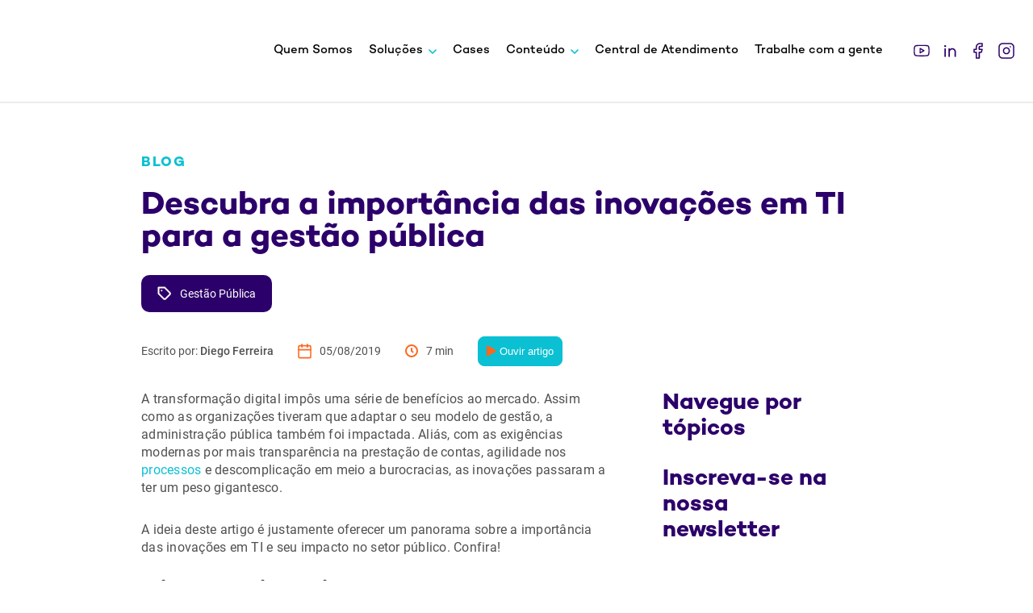

--- FILE ---
content_type: text/html; charset=UTF-8
request_url: https://digix.com.br/gestao-publica/descubra-a-importancia-das-inovacoes-em-ti-para-a-gestao-publica/
body_size: 38410
content:
<!DOCTYPE html><html lang="pt-BR"><meta charset="UTF-8"><meta http-equiv="X-UA-Compatible" content="IE=edge"><meta name="viewport" content="width=device-width"><meta name="description" content="Digix" /><meta name="theme-color" content="#339CF7"><title>Descubra a importância das inovações em TI para a gestão pública - Digix</title><meta name='robots' content='index, follow, max-image-preview:large, max-snippet:-1, max-video-preview:-1' /><meta name="description" content="Entenda a importância das inovações em TI para a administração pública. Acesse o nosso artigo e conheça o panorama desse mercado!" /><link rel="canonical" href="https://digix.com.br/blog/gestao-publica/descubra-a-importancia-das-inovacoes-em-ti-para-a-gestao-publica/" /><meta property="og:locale" content="pt_BR" /><meta property="og:type" content="article" /><meta property="og:title" content="Descubra a importância das inovações em TI para a gestão pública - Digix" /><meta property="og:description" content="Entenda a importância das inovações em TI para a administração pública. Acesse o nosso artigo e conheça o panorama desse mercado!" /><meta property="og:url" content="https://digix.com.br/blog/gestao-publica/descubra-a-importancia-das-inovacoes-em-ti-para-a-gestao-publica/" /><meta property="og:site_name" content="Digix" /><meta property="article:published_time" content="2019-08-05T21:20:21+00:00" /><meta property="article:modified_time" content="2023-03-29T13:25:13+00:00" /><meta property="og:image" content="https://digix.com.br/wp-content/uploads/2019/08/301890-conteudo-interno-descubra-a-importancia-das-inovacoes-em-ti-para-a-gestao-publica.jpg" /><meta property="og:image:width" content="724" /><meta property="og:image:height" content="483" /><meta property="og:image:type" content="image/jpeg" /><meta name="author" content="Diego Ferreira" /><meta name="twitter:card" content="summary_large_image" /><meta name="twitter:label1" content="Escrito por" /><meta name="twitter:data1" content="Diego Ferreira" /><meta name="twitter:label2" content="Est. tempo de leitura" /><meta name="twitter:data2" content="6 minutos" /> <script type="application/ld+json" class="yoast-schema-graph">{"@context":"https://schema.org","@graph":[{"@type":"Article","@id":"https://digix.com.br/blog/gestao-publica/descubra-a-importancia-das-inovacoes-em-ti-para-a-gestao-publica/#article","isPartOf":{"@id":"https://digix.com.br/blog/gestao-publica/descubra-a-importancia-das-inovacoes-em-ti-para-a-gestao-publica/"},"author":{"name":"Diego Ferreira","@id":"https://digix.com.br/#/schema/person/db6f9cba915dbed017bab47e581578bf"},"headline":"Descubra a importância das inovações em TI para a gestão pública","datePublished":"2019-08-05T21:20:21+00:00","dateModified":"2023-03-29T13:25:13+00:00","mainEntityOfPage":{"@id":"https://digix.com.br/blog/gestao-publica/descubra-a-importancia-das-inovacoes-em-ti-para-a-gestao-publica/"},"wordCount":1192,"commentCount":3,"image":{"@id":"https://digix.com.br/blog/gestao-publica/descubra-a-importancia-das-inovacoes-em-ti-para-a-gestao-publica/#primaryimage"},"thumbnailUrl":"https://digix.com.br/wp-content/uploads/2019/08/301890-conteudo-interno-descubra-a-importancia-das-inovacoes-em-ti-para-a-gestao-publica.jpg","articleSection":["Gestão Pública"],"inLanguage":"pt-BR","potentialAction":[{"@type":"CommentAction","name":"Comment","target":["https://digix.com.br/blog/gestao-publica/descubra-a-importancia-das-inovacoes-em-ti-para-a-gestao-publica/#respond"]}]},{"@type":"WebPage","@id":"https://digix.com.br/blog/gestao-publica/descubra-a-importancia-das-inovacoes-em-ti-para-a-gestao-publica/","url":"https://digix.com.br/blog/gestao-publica/descubra-a-importancia-das-inovacoes-em-ti-para-a-gestao-publica/","name":"Descubra a importância das inovações em TI para a gestão pública - Digix","isPartOf":{"@id":"https://digix.com.br/#website"},"primaryImageOfPage":{"@id":"https://digix.com.br/blog/gestao-publica/descubra-a-importancia-das-inovacoes-em-ti-para-a-gestao-publica/#primaryimage"},"image":{"@id":"https://digix.com.br/blog/gestao-publica/descubra-a-importancia-das-inovacoes-em-ti-para-a-gestao-publica/#primaryimage"},"thumbnailUrl":"https://digix.com.br/wp-content/uploads/2019/08/301890-conteudo-interno-descubra-a-importancia-das-inovacoes-em-ti-para-a-gestao-publica.jpg","datePublished":"2019-08-05T21:20:21+00:00","dateModified":"2023-03-29T13:25:13+00:00","author":{"@id":"https://digix.com.br/#/schema/person/db6f9cba915dbed017bab47e581578bf"},"description":"Entenda a importância das inovações em TI para a administração pública. Acesse o nosso artigo e conheça o panorama desse mercado!","breadcrumb":{"@id":"https://digix.com.br/blog/gestao-publica/descubra-a-importancia-das-inovacoes-em-ti-para-a-gestao-publica/#breadcrumb"},"inLanguage":"pt-BR","potentialAction":[{"@type":"ReadAction","target":["https://digix.com.br/blog/gestao-publica/descubra-a-importancia-das-inovacoes-em-ti-para-a-gestao-publica/"]}]},{"@type":"ImageObject","inLanguage":"pt-BR","@id":"https://digix.com.br/blog/gestao-publica/descubra-a-importancia-das-inovacoes-em-ti-para-a-gestao-publica/#primaryimage","url":"https://digix.com.br/wp-content/uploads/2019/08/301890-conteudo-interno-descubra-a-importancia-das-inovacoes-em-ti-para-a-gestao-publica.jpg","contentUrl":"https://digix.com.br/wp-content/uploads/2019/08/301890-conteudo-interno-descubra-a-importancia-das-inovacoes-em-ti-para-a-gestao-publica.jpg","width":724,"height":483,"caption":"TI para a administração pública"},{"@type":"BreadcrumbList","@id":"https://digix.com.br/blog/gestao-publica/descubra-a-importancia-das-inovacoes-em-ti-para-a-gestao-publica/#breadcrumb","itemListElement":[{"@type":"ListItem","position":1,"name":"Início","item":"https://digix.com.br/"},{"@type":"ListItem","position":2,"name":"Descubra a importância das inovações em TI para a gestão pública"}]},{"@type":"WebSite","@id":"https://digix.com.br/#website","url":"https://digix.com.br/","name":"Digix","description":"","potentialAction":[{"@type":"SearchAction","target":{"@type":"EntryPoint","urlTemplate":"https://digix.com.br/?s={search_term_string}"},"query-input":{"@type":"PropertyValueSpecification","valueRequired":true,"valueName":"search_term_string"}}],"inLanguage":"pt-BR"},{"@type":"Person","@id":"https://digix.com.br/#/schema/person/db6f9cba915dbed017bab47e581578bf","name":"Diego Ferreira","image":{"@type":"ImageObject","inLanguage":"pt-BR","@id":"https://digix.com.br/#/schema/person/image/","url":"https://digix.com.br/wp-content/uploads/2025/01/Diego-Ferreira-150x150.jpg","contentUrl":"https://digix.com.br/wp-content/uploads/2025/01/Diego-Ferreira-150x150.jpg","caption":"Diego Ferreira"},"description":"Diretor de negócios da Digix e especialista em gestão pública","url":"https://digix.com.br/author/marketing/"}]}</script>  <script type='application/javascript'  id='pys-version-script'>console.log('PixelYourSite Free version 11.1.5.2');</script> <link rel='dns-prefetch' href='//www.googletagmanager.com' /><link rel='dns-prefetch' href='//cdnjs.cloudflare.com' /><link rel="alternate" type="application/rss+xml" title="Feed de comentários para Digix &raquo; Descubra a importância das inovações em TI para a gestão pública" href="https://digix.com.br/blog-conteudo/gestao-publica/descubra-a-importancia-das-inovacoes-em-ti-para-a-gestao-publica/feed/" /><link rel="alternate" title="oEmbed (JSON)" type="application/json+oembed" href="https://digix.com.br/wp-json/oembed/1.0/embed?url=https%3A%2F%2Fdigix.com.br%2Fblog-conteudo%2Fgestao-publica%2Fdescubra-a-importancia-das-inovacoes-em-ti-para-a-gestao-publica%2F" /><link rel="alternate" title="oEmbed (XML)" type="text/xml+oembed" href="https://digix.com.br/wp-json/oembed/1.0/embed?url=https%3A%2F%2Fdigix.com.br%2Fblog-conteudo%2Fgestao-publica%2Fdescubra-a-importancia-das-inovacoes-em-ti-para-a-gestao-publica%2F&#038;format=xml" /><style id='wp-img-auto-sizes-contain-inline-css' type='text/css'>img:is([sizes=auto i],[sizes^="auto," i]){contain-intrinsic-size:3000px 1500px}
/*# sourceURL=wp-img-auto-sizes-contain-inline-css */</style><link data-optimized="2" rel="stylesheet" href="https://digix.com.br/wp-content/litespeed/css/ed550a03098add076a99bac4838720b1.css?ver=96107" /><style id='global-styles-inline-css' type='text/css'>:root{--wp--preset--aspect-ratio--square: 1;--wp--preset--aspect-ratio--4-3: 4/3;--wp--preset--aspect-ratio--3-4: 3/4;--wp--preset--aspect-ratio--3-2: 3/2;--wp--preset--aspect-ratio--2-3: 2/3;--wp--preset--aspect-ratio--16-9: 16/9;--wp--preset--aspect-ratio--9-16: 9/16;--wp--preset--color--black: #000000;--wp--preset--color--cyan-bluish-gray: #abb8c3;--wp--preset--color--white: #ffffff;--wp--preset--color--pale-pink: #f78da7;--wp--preset--color--vivid-red: #cf2e2e;--wp--preset--color--luminous-vivid-orange: #ff6900;--wp--preset--color--luminous-vivid-amber: #fcb900;--wp--preset--color--light-green-cyan: #7bdcb5;--wp--preset--color--vivid-green-cyan: #00d084;--wp--preset--color--pale-cyan-blue: #8ed1fc;--wp--preset--color--vivid-cyan-blue: #0693e3;--wp--preset--color--vivid-purple: #9b51e0;--wp--preset--gradient--vivid-cyan-blue-to-vivid-purple: linear-gradient(135deg,rgb(6,147,227) 0%,rgb(155,81,224) 100%);--wp--preset--gradient--light-green-cyan-to-vivid-green-cyan: linear-gradient(135deg,rgb(122,220,180) 0%,rgb(0,208,130) 100%);--wp--preset--gradient--luminous-vivid-amber-to-luminous-vivid-orange: linear-gradient(135deg,rgb(252,185,0) 0%,rgb(255,105,0) 100%);--wp--preset--gradient--luminous-vivid-orange-to-vivid-red: linear-gradient(135deg,rgb(255,105,0) 0%,rgb(207,46,46) 100%);--wp--preset--gradient--very-light-gray-to-cyan-bluish-gray: linear-gradient(135deg,rgb(238,238,238) 0%,rgb(169,184,195) 100%);--wp--preset--gradient--cool-to-warm-spectrum: linear-gradient(135deg,rgb(74,234,220) 0%,rgb(151,120,209) 20%,rgb(207,42,186) 40%,rgb(238,44,130) 60%,rgb(251,105,98) 80%,rgb(254,248,76) 100%);--wp--preset--gradient--blush-light-purple: linear-gradient(135deg,rgb(255,206,236) 0%,rgb(152,150,240) 100%);--wp--preset--gradient--blush-bordeaux: linear-gradient(135deg,rgb(254,205,165) 0%,rgb(254,45,45) 50%,rgb(107,0,62) 100%);--wp--preset--gradient--luminous-dusk: linear-gradient(135deg,rgb(255,203,112) 0%,rgb(199,81,192) 50%,rgb(65,88,208) 100%);--wp--preset--gradient--pale-ocean: linear-gradient(135deg,rgb(255,245,203) 0%,rgb(182,227,212) 50%,rgb(51,167,181) 100%);--wp--preset--gradient--electric-grass: linear-gradient(135deg,rgb(202,248,128) 0%,rgb(113,206,126) 100%);--wp--preset--gradient--midnight: linear-gradient(135deg,rgb(2,3,129) 0%,rgb(40,116,252) 100%);--wp--preset--font-size--small: 13px;--wp--preset--font-size--medium: 20px;--wp--preset--font-size--large: 36px;--wp--preset--font-size--x-large: 42px;--wp--preset--spacing--20: 0.44rem;--wp--preset--spacing--30: 0.67rem;--wp--preset--spacing--40: 1rem;--wp--preset--spacing--50: 1.5rem;--wp--preset--spacing--60: 2.25rem;--wp--preset--spacing--70: 3.38rem;--wp--preset--spacing--80: 5.06rem;--wp--preset--shadow--natural: 6px 6px 9px rgba(0, 0, 0, 0.2);--wp--preset--shadow--deep: 12px 12px 50px rgba(0, 0, 0, 0.4);--wp--preset--shadow--sharp: 6px 6px 0px rgba(0, 0, 0, 0.2);--wp--preset--shadow--outlined: 6px 6px 0px -3px rgb(255, 255, 255), 6px 6px rgb(0, 0, 0);--wp--preset--shadow--crisp: 6px 6px 0px rgb(0, 0, 0);}:where(.is-layout-flex){gap: 0.5em;}:where(.is-layout-grid){gap: 0.5em;}body .is-layout-flex{display: flex;}.is-layout-flex{flex-wrap: wrap;align-items: center;}.is-layout-flex > :is(*, div){margin: 0;}body .is-layout-grid{display: grid;}.is-layout-grid > :is(*, div){margin: 0;}:where(.wp-block-columns.is-layout-flex){gap: 2em;}:where(.wp-block-columns.is-layout-grid){gap: 2em;}:where(.wp-block-post-template.is-layout-flex){gap: 1.25em;}:where(.wp-block-post-template.is-layout-grid){gap: 1.25em;}.has-black-color{color: var(--wp--preset--color--black) !important;}.has-cyan-bluish-gray-color{color: var(--wp--preset--color--cyan-bluish-gray) !important;}.has-white-color{color: var(--wp--preset--color--white) !important;}.has-pale-pink-color{color: var(--wp--preset--color--pale-pink) !important;}.has-vivid-red-color{color: var(--wp--preset--color--vivid-red) !important;}.has-luminous-vivid-orange-color{color: var(--wp--preset--color--luminous-vivid-orange) !important;}.has-luminous-vivid-amber-color{color: var(--wp--preset--color--luminous-vivid-amber) !important;}.has-light-green-cyan-color{color: var(--wp--preset--color--light-green-cyan) !important;}.has-vivid-green-cyan-color{color: var(--wp--preset--color--vivid-green-cyan) !important;}.has-pale-cyan-blue-color{color: var(--wp--preset--color--pale-cyan-blue) !important;}.has-vivid-cyan-blue-color{color: var(--wp--preset--color--vivid-cyan-blue) !important;}.has-vivid-purple-color{color: var(--wp--preset--color--vivid-purple) !important;}.has-black-background-color{background-color: var(--wp--preset--color--black) !important;}.has-cyan-bluish-gray-background-color{background-color: var(--wp--preset--color--cyan-bluish-gray) !important;}.has-white-background-color{background-color: var(--wp--preset--color--white) !important;}.has-pale-pink-background-color{background-color: var(--wp--preset--color--pale-pink) !important;}.has-vivid-red-background-color{background-color: var(--wp--preset--color--vivid-red) !important;}.has-luminous-vivid-orange-background-color{background-color: var(--wp--preset--color--luminous-vivid-orange) !important;}.has-luminous-vivid-amber-background-color{background-color: var(--wp--preset--color--luminous-vivid-amber) !important;}.has-light-green-cyan-background-color{background-color: var(--wp--preset--color--light-green-cyan) !important;}.has-vivid-green-cyan-background-color{background-color: var(--wp--preset--color--vivid-green-cyan) !important;}.has-pale-cyan-blue-background-color{background-color: var(--wp--preset--color--pale-cyan-blue) !important;}.has-vivid-cyan-blue-background-color{background-color: var(--wp--preset--color--vivid-cyan-blue) !important;}.has-vivid-purple-background-color{background-color: var(--wp--preset--color--vivid-purple) !important;}.has-black-border-color{border-color: var(--wp--preset--color--black) !important;}.has-cyan-bluish-gray-border-color{border-color: var(--wp--preset--color--cyan-bluish-gray) !important;}.has-white-border-color{border-color: var(--wp--preset--color--white) !important;}.has-pale-pink-border-color{border-color: var(--wp--preset--color--pale-pink) !important;}.has-vivid-red-border-color{border-color: var(--wp--preset--color--vivid-red) !important;}.has-luminous-vivid-orange-border-color{border-color: var(--wp--preset--color--luminous-vivid-orange) !important;}.has-luminous-vivid-amber-border-color{border-color: var(--wp--preset--color--luminous-vivid-amber) !important;}.has-light-green-cyan-border-color{border-color: var(--wp--preset--color--light-green-cyan) !important;}.has-vivid-green-cyan-border-color{border-color: var(--wp--preset--color--vivid-green-cyan) !important;}.has-pale-cyan-blue-border-color{border-color: var(--wp--preset--color--pale-cyan-blue) !important;}.has-vivid-cyan-blue-border-color{border-color: var(--wp--preset--color--vivid-cyan-blue) !important;}.has-vivid-purple-border-color{border-color: var(--wp--preset--color--vivid-purple) !important;}.has-vivid-cyan-blue-to-vivid-purple-gradient-background{background: var(--wp--preset--gradient--vivid-cyan-blue-to-vivid-purple) !important;}.has-light-green-cyan-to-vivid-green-cyan-gradient-background{background: var(--wp--preset--gradient--light-green-cyan-to-vivid-green-cyan) !important;}.has-luminous-vivid-amber-to-luminous-vivid-orange-gradient-background{background: var(--wp--preset--gradient--luminous-vivid-amber-to-luminous-vivid-orange) !important;}.has-luminous-vivid-orange-to-vivid-red-gradient-background{background: var(--wp--preset--gradient--luminous-vivid-orange-to-vivid-red) !important;}.has-very-light-gray-to-cyan-bluish-gray-gradient-background{background: var(--wp--preset--gradient--very-light-gray-to-cyan-bluish-gray) !important;}.has-cool-to-warm-spectrum-gradient-background{background: var(--wp--preset--gradient--cool-to-warm-spectrum) !important;}.has-blush-light-purple-gradient-background{background: var(--wp--preset--gradient--blush-light-purple) !important;}.has-blush-bordeaux-gradient-background{background: var(--wp--preset--gradient--blush-bordeaux) !important;}.has-luminous-dusk-gradient-background{background: var(--wp--preset--gradient--luminous-dusk) !important;}.has-pale-ocean-gradient-background{background: var(--wp--preset--gradient--pale-ocean) !important;}.has-electric-grass-gradient-background{background: var(--wp--preset--gradient--electric-grass) !important;}.has-midnight-gradient-background{background: var(--wp--preset--gradient--midnight) !important;}.has-small-font-size{font-size: var(--wp--preset--font-size--small) !important;}.has-medium-font-size{font-size: var(--wp--preset--font-size--medium) !important;}.has-large-font-size{font-size: var(--wp--preset--font-size--large) !important;}.has-x-large-font-size{font-size: var(--wp--preset--font-size--x-large) !important;}
/*# sourceURL=global-styles-inline-css */</style><style id='classic-theme-styles-inline-css' type='text/css'>/*! This file is auto-generated */
.wp-block-button__link{color:#fff;background-color:#32373c;border-radius:9999px;box-shadow:none;text-decoration:none;padding:calc(.667em + 2px) calc(1.333em + 2px);font-size:1.125em}.wp-block-file__button{background:#32373c;color:#fff;text-decoration:none}
/*# sourceURL=/wp-includes/css/classic-themes.min.css */</style><link rel='stylesheet' id='Font Awesome-css' href='https://cdnjs.cloudflare.com/ajax/libs/font-awesome/5.15.3/css/all.min.css?ver=5.15.3' type='text/css' media='all' /> <script id="cookie-law-info-js-extra" type="litespeed/javascript">var _ckyConfig={"_ipData":[],"_assetsURL":"https://digix.com.br/wp-content/plugins/cookie-law-info/lite/frontend/images/","_publicURL":"https://digix.com.br","_expiry":"365","_categories":[{"name":"Necess\u00e1rio","slug":"necessary","isNecessary":!0,"ccpaDoNotSell":!0,"cookies":[],"active":!0,"defaultConsent":{"gdpr":!0,"ccpa":!0}},{"name":"Funcional","slug":"functional","isNecessary":!1,"ccpaDoNotSell":!0,"cookies":[],"active":!0,"defaultConsent":{"gdpr":!1,"ccpa":!1}},{"name":"Anal\u00edticos","slug":"analytics","isNecessary":!1,"ccpaDoNotSell":!0,"cookies":[],"active":!0,"defaultConsent":{"gdpr":!1,"ccpa":!1}},{"name":"Desempenho","slug":"performance","isNecessary":!1,"ccpaDoNotSell":!0,"cookies":[],"active":!0,"defaultConsent":{"gdpr":!1,"ccpa":!1}},{"name":"An\u00fancio","slug":"advertisement","isNecessary":!1,"ccpaDoNotSell":!0,"cookies":[],"active":!0,"defaultConsent":{"gdpr":!1,"ccpa":!1}}],"_activeLaw":"gdpr","_rootDomain":"","_block":"1","_showBanner":"1","_bannerConfig":{"settings":{"type":"box","preferenceCenterType":"popup","position":"bottom-left","applicableLaw":"gdpr"},"behaviours":{"reloadBannerOnAccept":!1,"loadAnalyticsByDefault":!1,"animations":{"onLoad":"animate","onHide":"sticky"}},"config":{"revisitConsent":{"status":!0,"tag":"revisit-consent","position":"bottom-left","meta":{"url":"#"},"styles":{"background-color":"#0056A7"},"elements":{"title":{"type":"text","tag":"revisit-consent-title","status":!0,"styles":{"color":"#0056a7"}}}},"preferenceCenter":{"toggle":{"status":!0,"tag":"detail-category-toggle","type":"toggle","states":{"active":{"styles":{"background-color":"#1863DC"}},"inactive":{"styles":{"background-color":"#D0D5D2"}}}}},"categoryPreview":{"status":!1,"toggle":{"status":!0,"tag":"detail-category-preview-toggle","type":"toggle","states":{"active":{"styles":{"background-color":"#1863DC"}},"inactive":{"styles":{"background-color":"#D0D5D2"}}}}},"videoPlaceholder":{"status":!0,"styles":{"background-color":"#000000","border-color":"#000000","color":"#ffffff"}},"readMore":{"status":!1,"tag":"readmore-button","type":"link","meta":{"noFollow":!0,"newTab":!0},"styles":{"color":"#1863DC","background-color":"transparent","border-color":"transparent"}},"showMore":{"status":!0,"tag":"show-desc-button","type":"button","styles":{"color":"#1863DC"}},"showLess":{"status":!0,"tag":"hide-desc-button","type":"button","styles":{"color":"#1863DC"}},"alwaysActive":{"status":!0,"tag":"always-active","styles":{"color":"#008000"}},"manualLinks":{"status":!0,"tag":"manual-links","type":"link","styles":{"color":"#1863DC"}},"auditTable":{"status":!0},"optOption":{"status":!0,"toggle":{"status":!0,"tag":"optout-option-toggle","type":"toggle","states":{"active":{"styles":{"background-color":"#1863dc"}},"inactive":{"styles":{"background-color":"#FFFFFF"}}}}}}},"_version":"3.3.9.1","_logConsent":"1","_tags":[{"tag":"accept-button","styles":{"color":"#FFFFFF","background-color":"#1863DC","border-color":"#1863DC"}},{"tag":"reject-button","styles":{"color":"#1863DC","background-color":"transparent","border-color":"#1863DC"}},{"tag":"settings-button","styles":{"color":"#1863DC","background-color":"transparent","border-color":"#1863DC"}},{"tag":"readmore-button","styles":{"color":"#1863DC","background-color":"transparent","border-color":"transparent"}},{"tag":"donotsell-button","styles":{"color":"#1863DC","background-color":"transparent","border-color":"transparent"}},{"tag":"show-desc-button","styles":{"color":"#1863DC"}},{"tag":"hide-desc-button","styles":{"color":"#1863DC"}},{"tag":"cky-always-active","styles":[]},{"tag":"cky-link","styles":[]},{"tag":"accept-button","styles":{"color":"#FFFFFF","background-color":"#1863DC","border-color":"#1863DC"}},{"tag":"revisit-consent","styles":{"background-color":"#0056A7"}}],"_shortCodes":[{"key":"cky_readmore","content":"\u003Ca href=\"#\" class=\"cky-policy\" aria-label=\"Pol\u00edtica de Cookies\" target=\"_blank\" rel=\"noopener\" data-cky-tag=\"readmore-button\"\u003EPol\u00edtica de Cookies\u003C/a\u003E","tag":"readmore-button","status":!1,"attributes":{"rel":"nofollow","target":"_blank"}},{"key":"cky_show_desc","content":"\u003Cbutton class=\"cky-show-desc-btn\" data-cky-tag=\"show-desc-button\" aria-label=\"Mostrar mais\"\u003EMostrar mais\u003C/button\u003E","tag":"show-desc-button","status":!0,"attributes":[]},{"key":"cky_hide_desc","content":"\u003Cbutton class=\"cky-show-desc-btn\" data-cky-tag=\"hide-desc-button\" aria-label=\"Mostrar menos\"\u003EMostrar menos\u003C/button\u003E","tag":"hide-desc-button","status":!0,"attributes":[]},{"key":"cky_optout_show_desc","content":"[cky_optout_show_desc]","tag":"optout-show-desc-button","status":!0,"attributes":[]},{"key":"cky_optout_hide_desc","content":"[cky_optout_hide_desc]","tag":"optout-hide-desc-button","status":!0,"attributes":[]},{"key":"cky_category_toggle_label","content":"[cky_{{status}}_category_label] [cky_preference_{{category_slug}}_title]","tag":"","status":!0,"attributes":[]},{"key":"cky_enable_category_label","content":"Habilitar","tag":"","status":!0,"attributes":[]},{"key":"cky_disable_category_label","content":"Desabilitar","tag":"","status":!0,"attributes":[]},{"key":"cky_video_placeholder","content":"\u003Cdiv class=\"video-placeholder-normal\" data-cky-tag=\"video-placeholder\" id=\"[UNIQUEID]\"\u003E\u003Cp class=\"video-placeholder-text-normal\" data-cky-tag=\"placeholder-title\"\u003EPor favor, aceite o consentimento do cookie\u003C/p\u003E\u003C/div\u003E","tag":"","status":!0,"attributes":[]},{"key":"cky_enable_optout_label","content":"Habilitar","tag":"","status":!0,"attributes":[]},{"key":"cky_disable_optout_label","content":"Desabilitar","tag":"","status":!0,"attributes":[]},{"key":"cky_optout_toggle_label","content":"[cky_{{status}}_optout_label] [cky_optout_option_title]","tag":"","status":!0,"attributes":[]},{"key":"cky_optout_option_title","content":"N\u00e3o venda ou compartilhe minhas informa\u00e7\u00f5es pessoais","tag":"","status":!0,"attributes":[]},{"key":"cky_optout_close_label","content":"Fechar","tag":"","status":!0,"attributes":[]},{"key":"cky_preference_close_label","content":"Fechar","tag":"","status":!0,"attributes":[]}],"_rtl":"","_language":"pt-br","_providersToBlock":[]};var _ckyStyles={"css":".cky-overlay{background: #000000; opacity: 0.4; position: fixed; top: 0; left: 0; width: 100%; height: 100%; z-index: 99999999;}.cky-hide{display: none;}.cky-btn-revisit-wrapper{display: flex; align-items: center; justify-content: center; background: #0056a7; width: 45px; height: 45px; border-radius: 50%; position: fixed; z-index: 999999; cursor: pointer;}.cky-revisit-bottom-left{bottom: 15px; left: 15px;}.cky-revisit-bottom-right{bottom: 15px; right: 15px;}.cky-btn-revisit-wrapper .cky-btn-revisit{display: flex; align-items: center; justify-content: center; background: none; border: none; cursor: pointer; position: relative; margin: 0; padding: 0;}.cky-btn-revisit-wrapper .cky-btn-revisit img{max-width: fit-content; margin: 0; height: 30px; width: 30px;}.cky-revisit-bottom-left:hover::before{content: attr(data-tooltip); position: absolute; background: #4e4b66; color: #ffffff; left: calc(100% + 7px); font-size: 12px; line-height: 16px; width: max-content; padding: 4px 8px; border-radius: 4px;}.cky-revisit-bottom-left:hover::after{position: absolute; content: \"\"; border: 5px solid transparent; left: calc(100% + 2px); border-left-width: 0; border-right-color: #4e4b66;}.cky-revisit-bottom-right:hover::before{content: attr(data-tooltip); position: absolute; background: #4e4b66; color: #ffffff; right: calc(100% + 7px); font-size: 12px; line-height: 16px; width: max-content; padding: 4px 8px; border-radius: 4px;}.cky-revisit-bottom-right:hover::after{position: absolute; content: \"\"; border: 5px solid transparent; right: calc(100% + 2px); border-right-width: 0; border-left-color: #4e4b66;}.cky-revisit-hide{display: none;}.cky-consent-container{position: fixed; width: 440px; box-sizing: border-box; z-index: 9999999; border-radius: 6px;}.cky-consent-container .cky-consent-bar{background: #ffffff; border: 1px solid; padding: 20px 26px; box-shadow: 0 -1px 10px 0 #acabab4d; border-radius: 6px;}.cky-box-bottom-left{bottom: 40px; left: 40px;}.cky-box-bottom-right{bottom: 40px; right: 40px;}.cky-box-top-left{top: 40px; left: 40px;}.cky-box-top-right{top: 40px; right: 40px;}.cky-custom-brand-logo-wrapper .cky-custom-brand-logo{width: 100px; height: auto; margin: 0 0 12px 0;}.cky-notice .cky-title{color: #212121; font-weight: 700; font-size: 18px; line-height: 24px; margin: 0 0 12px 0;}.cky-notice-des *,.cky-preference-content-wrapper *,.cky-accordion-header-des *,.cky-gpc-wrapper .cky-gpc-desc *{font-size: 14px;}.cky-notice-des{color: #212121; font-size: 14px; line-height: 24px; font-weight: 400;}.cky-notice-des img{height: 25px; width: 25px;}.cky-consent-bar .cky-notice-des p,.cky-gpc-wrapper .cky-gpc-desc p,.cky-preference-body-wrapper .cky-preference-content-wrapper p,.cky-accordion-header-wrapper .cky-accordion-header-des p,.cky-cookie-des-table li div:last-child p{color: inherit; margin-top: 0; overflow-wrap: break-word;}.cky-notice-des P:last-child,.cky-preference-content-wrapper p:last-child,.cky-cookie-des-table li div:last-child p:last-child,.cky-gpc-wrapper .cky-gpc-desc p:last-child{margin-bottom: 0;}.cky-notice-des a.cky-policy,.cky-notice-des button.cky-policy{font-size: 14px; color: #1863dc; white-space: nowrap; cursor: pointer; background: transparent; border: 1px solid; text-decoration: underline;}.cky-notice-des button.cky-policy{padding: 0;}.cky-notice-des a.cky-policy:focus-visible,.cky-notice-des button.cky-policy:focus-visible,.cky-preference-content-wrapper .cky-show-desc-btn:focus-visible,.cky-accordion-header .cky-accordion-btn:focus-visible,.cky-preference-header .cky-btn-close:focus-visible,.cky-switch input[type=\"checkbox\"]:focus-visible,.cky-footer-wrapper a:focus-visible,.cky-btn:focus-visible{outline: 2px solid #1863dc; outline-offset: 2px;}.cky-btn:focus:not(:focus-visible),.cky-accordion-header .cky-accordion-btn:focus:not(:focus-visible),.cky-preference-content-wrapper .cky-show-desc-btn:focus:not(:focus-visible),.cky-btn-revisit-wrapper .cky-btn-revisit:focus:not(:focus-visible),.cky-preference-header .cky-btn-close:focus:not(:focus-visible),.cky-consent-bar .cky-banner-btn-close:focus:not(:focus-visible){outline: 0;}button.cky-show-desc-btn:not(:hover):not(:active){color: #1863dc; background: transparent;}button.cky-accordion-btn:not(:hover):not(:active),button.cky-banner-btn-close:not(:hover):not(:active),button.cky-btn-revisit:not(:hover):not(:active),button.cky-btn-close:not(:hover):not(:active){background: transparent;}.cky-consent-bar button:hover,.cky-modal.cky-modal-open button:hover,.cky-consent-bar button:focus,.cky-modal.cky-modal-open button:focus{text-decoration: none;}.cky-notice-btn-wrapper{display: flex; justify-content: flex-start; align-items: center; flex-wrap: wrap; margin-top: 16px;}.cky-notice-btn-wrapper .cky-btn{text-shadow: none; box-shadow: none;}.cky-btn{flex: auto; max-width: 100%; font-size: 14px; font-family: inherit; line-height: 24px; padding: 8px; font-weight: 500; margin: 0 8px 0 0; border-radius: 2px; cursor: pointer; text-align: center; text-transform: none; min-height: 0;}.cky-btn:hover{opacity: 0.8;}.cky-btn-customize{color: #1863dc; background: transparent; border: 2px solid #1863dc;}.cky-btn-reject{color: #1863dc; background: transparent; border: 2px solid #1863dc;}.cky-btn-accept{background: #1863dc; color: #ffffff; border: 2px solid #1863dc;}.cky-btn:last-child{margin-right: 0;}@media (max-width: 576px){.cky-box-bottom-left{bottom: 0; left: 0;}.cky-box-bottom-right{bottom: 0; right: 0;}.cky-box-top-left{top: 0; left: 0;}.cky-box-top-right{top: 0; right: 0;}}@media (max-width: 440px){.cky-box-bottom-left, .cky-box-bottom-right, .cky-box-top-left, .cky-box-top-right{width: 100%; max-width: 100%;}.cky-consent-container .cky-consent-bar{padding: 20px 0;}.cky-custom-brand-logo-wrapper, .cky-notice .cky-title, .cky-notice-des, .cky-notice-btn-wrapper{padding: 0 24px;}.cky-notice-des{max-height: 40vh; overflow-y: scroll;}.cky-notice-btn-wrapper{flex-direction: column; margin-top: 0;}.cky-btn{width: 100%; margin: 10px 0 0 0;}.cky-notice-btn-wrapper .cky-btn-customize{order: 2;}.cky-notice-btn-wrapper .cky-btn-reject{order: 3;}.cky-notice-btn-wrapper .cky-btn-accept{order: 1; margin-top: 16px;}}@media (max-width: 352px){.cky-notice .cky-title{font-size: 16px;}.cky-notice-des *{font-size: 12px;}.cky-notice-des, .cky-btn{font-size: 12px;}}.cky-modal.cky-modal-open{display: flex; visibility: visible; -webkit-transform: translate(-50%, -50%); -moz-transform: translate(-50%, -50%); -ms-transform: translate(-50%, -50%); -o-transform: translate(-50%, -50%); transform: translate(-50%, -50%); top: 50%; left: 50%; transition: all 1s ease;}.cky-modal{box-shadow: 0 32px 68px rgba(0, 0, 0, 0.3); margin: 0 auto; position: fixed; max-width: 100%; background: #ffffff; top: 50%; box-sizing: border-box; border-radius: 6px; z-index: 999999999; color: #212121; -webkit-transform: translate(-50%, 100%); -moz-transform: translate(-50%, 100%); -ms-transform: translate(-50%, 100%); -o-transform: translate(-50%, 100%); transform: translate(-50%, 100%); visibility: hidden; transition: all 0s ease;}.cky-preference-center{max-height: 79vh; overflow: hidden; width: 845px; overflow: hidden; flex: 1 1 0; display: flex; flex-direction: column; border-radius: 6px;}.cky-preference-header{display: flex; align-items: center; justify-content: space-between; padding: 22px 24px; border-bottom: 1px solid;}.cky-preference-header .cky-preference-title{font-size: 18px; font-weight: 700; line-height: 24px;}.cky-preference-header .cky-btn-close{margin: 0; cursor: pointer; vertical-align: middle; padding: 0; background: none; border: none; width: auto; height: auto; min-height: 0; line-height: 0; text-shadow: none; box-shadow: none;}.cky-preference-header .cky-btn-close img{margin: 0; height: 10px; width: 10px;}.cky-preference-body-wrapper{padding: 0 24px; flex: 1; overflow: auto; box-sizing: border-box;}.cky-preference-content-wrapper,.cky-gpc-wrapper .cky-gpc-desc{font-size: 14px; line-height: 24px; font-weight: 400; padding: 12px 0;}.cky-preference-content-wrapper{border-bottom: 1px solid;}.cky-preference-content-wrapper img{height: 25px; width: 25px;}.cky-preference-content-wrapper .cky-show-desc-btn{font-size: 14px; font-family: inherit; color: #1863dc; text-decoration: none; line-height: 24px; padding: 0; margin: 0; white-space: nowrap; cursor: pointer; background: transparent; border-color: transparent; text-transform: none; min-height: 0; text-shadow: none; box-shadow: none;}.cky-accordion-wrapper{margin-bottom: 10px;}.cky-accordion{border-bottom: 1px solid;}.cky-accordion:last-child{border-bottom: none;}.cky-accordion .cky-accordion-item{display: flex; margin-top: 10px;}.cky-accordion .cky-accordion-body{display: none;}.cky-accordion.cky-accordion-active .cky-accordion-body{display: block; padding: 0 22px; margin-bottom: 16px;}.cky-accordion-header-wrapper{cursor: pointer; width: 100%;}.cky-accordion-item .cky-accordion-header{display: flex; justify-content: space-between; align-items: center;}.cky-accordion-header .cky-accordion-btn{font-size: 16px; font-family: inherit; color: #212121; line-height: 24px; background: none; border: none; font-weight: 700; padding: 0; margin: 0; cursor: pointer; text-transform: none; min-height: 0; text-shadow: none; box-shadow: none;}.cky-accordion-header .cky-always-active{color: #008000; font-weight: 600; line-height: 24px; font-size: 14px;}.cky-accordion-header-des{font-size: 14px; line-height: 24px; margin: 10px 0 16px 0;}.cky-accordion-chevron{margin-right: 22px; position: relative; cursor: pointer;}.cky-accordion-chevron-hide{display: none;}.cky-accordion .cky-accordion-chevron i::before{content: \"\"; position: absolute; border-right: 1.4px solid; border-bottom: 1.4px solid; border-color: inherit; height: 6px; width: 6px; -webkit-transform: rotate(-45deg); -moz-transform: rotate(-45deg); -ms-transform: rotate(-45deg); -o-transform: rotate(-45deg); transform: rotate(-45deg); transition: all 0.2s ease-in-out; top: 8px;}.cky-accordion.cky-accordion-active .cky-accordion-chevron i::before{-webkit-transform: rotate(45deg); -moz-transform: rotate(45deg); -ms-transform: rotate(45deg); -o-transform: rotate(45deg); transform: rotate(45deg);}.cky-audit-table{background: #f4f4f4; border-radius: 6px;}.cky-audit-table .cky-empty-cookies-text{color: inherit; font-size: 12px; line-height: 24px; margin: 0; padding: 10px;}.cky-audit-table .cky-cookie-des-table{font-size: 12px; line-height: 24px; font-weight: normal; padding: 15px 10px; border-bottom: 1px solid; border-bottom-color: inherit; margin: 0;}.cky-audit-table .cky-cookie-des-table:last-child{border-bottom: none;}.cky-audit-table .cky-cookie-des-table li{list-style-type: none; display: flex; padding: 3px 0;}.cky-audit-table .cky-cookie-des-table li:first-child{padding-top: 0;}.cky-cookie-des-table li div:first-child{width: 100px; font-weight: 600; word-break: break-word; word-wrap: break-word;}.cky-cookie-des-table li div:last-child{flex: 1; word-break: break-word; word-wrap: break-word; margin-left: 8px;}.cky-footer-shadow{display: block; width: 100%; height: 40px; background: linear-gradient(180deg, rgba(255, 255, 255, 0) 0%, #ffffff 100%); position: absolute; bottom: calc(100% - 1px);}.cky-footer-wrapper{position: relative;}.cky-prefrence-btn-wrapper{display: flex; flex-wrap: wrap; align-items: center; justify-content: center; padding: 22px 24px; border-top: 1px solid;}.cky-prefrence-btn-wrapper .cky-btn{flex: auto; max-width: 100%; text-shadow: none; box-shadow: none;}.cky-btn-preferences{color: #1863dc; background: transparent; border: 2px solid #1863dc;}.cky-preference-header,.cky-preference-body-wrapper,.cky-preference-content-wrapper,.cky-accordion-wrapper,.cky-accordion,.cky-accordion-wrapper,.cky-footer-wrapper,.cky-prefrence-btn-wrapper{border-color: inherit;}@media (max-width: 845px){.cky-modal{max-width: calc(100% - 16px);}}@media (max-width: 576px){.cky-modal{max-width: 100%;}.cky-preference-center{max-height: 100vh;}.cky-prefrence-btn-wrapper{flex-direction: column;}.cky-accordion.cky-accordion-active .cky-accordion-body{padding-right: 0;}.cky-prefrence-btn-wrapper .cky-btn{width: 100%; margin: 10px 0 0 0;}.cky-prefrence-btn-wrapper .cky-btn-reject{order: 3;}.cky-prefrence-btn-wrapper .cky-btn-accept{order: 1; margin-top: 0;}.cky-prefrence-btn-wrapper .cky-btn-preferences{order: 2;}}@media (max-width: 425px){.cky-accordion-chevron{margin-right: 15px;}.cky-notice-btn-wrapper{margin-top: 0;}.cky-accordion.cky-accordion-active .cky-accordion-body{padding: 0 15px;}}@media (max-width: 352px){.cky-preference-header .cky-preference-title{font-size: 16px;}.cky-preference-header{padding: 16px 24px;}.cky-preference-content-wrapper *, .cky-accordion-header-des *{font-size: 12px;}.cky-preference-content-wrapper, .cky-preference-content-wrapper .cky-show-more, .cky-accordion-header .cky-always-active, .cky-accordion-header-des, .cky-preference-content-wrapper .cky-show-desc-btn, .cky-notice-des a.cky-policy{font-size: 12px;}.cky-accordion-header .cky-accordion-btn{font-size: 14px;}}.cky-switch{display: flex;}.cky-switch input[type=\"checkbox\"]{position: relative; width: 44px; height: 24px; margin: 0; background: #d0d5d2; -webkit-appearance: none; border-radius: 50px; cursor: pointer; outline: 0; border: none; top: 0;}.cky-switch input[type=\"checkbox\"]:checked{background: #1863dc;}.cky-switch input[type=\"checkbox\"]:before{position: absolute; content: \"\"; height: 20px; width: 20px; left: 2px; bottom: 2px; border-radius: 50%; background-color: white; -webkit-transition: 0.4s; transition: 0.4s; margin: 0;}.cky-switch input[type=\"checkbox\"]:after{display: none;}.cky-switch input[type=\"checkbox\"]:checked:before{-webkit-transform: translateX(20px); -ms-transform: translateX(20px); transform: translateX(20px);}@media (max-width: 425px){.cky-switch input[type=\"checkbox\"]{width: 38px; height: 21px;}.cky-switch input[type=\"checkbox\"]:before{height: 17px; width: 17px;}.cky-switch input[type=\"checkbox\"]:checked:before{-webkit-transform: translateX(17px); -ms-transform: translateX(17px); transform: translateX(17px);}}.cky-consent-bar .cky-banner-btn-close{position: absolute; right: 9px; top: 5px; background: none; border: none; cursor: pointer; padding: 0; margin: 0; min-height: 0; line-height: 0; height: auto; width: auto; text-shadow: none; box-shadow: none;}.cky-consent-bar .cky-banner-btn-close img{height: 9px; width: 9px; margin: 0;}.cky-notice-group{font-size: 14px; line-height: 24px; font-weight: 400; color: #212121;}.cky-notice-btn-wrapper .cky-btn-do-not-sell{font-size: 14px; line-height: 24px; padding: 6px 0; margin: 0; font-weight: 500; background: none; border-radius: 2px; border: none; cursor: pointer; text-align: left; color: #1863dc; background: transparent; border-color: transparent; box-shadow: none; text-shadow: none;}.cky-consent-bar .cky-banner-btn-close:focus-visible,.cky-notice-btn-wrapper .cky-btn-do-not-sell:focus-visible,.cky-opt-out-btn-wrapper .cky-btn:focus-visible,.cky-opt-out-checkbox-wrapper input[type=\"checkbox\"].cky-opt-out-checkbox:focus-visible{outline: 2px solid #1863dc; outline-offset: 2px;}@media (max-width: 440px){.cky-consent-container{width: 100%;}}@media (max-width: 352px){.cky-notice-des a.cky-policy, .cky-notice-btn-wrapper .cky-btn-do-not-sell{font-size: 12px;}}.cky-opt-out-wrapper{padding: 12px 0;}.cky-opt-out-wrapper .cky-opt-out-checkbox-wrapper{display: flex; align-items: center;}.cky-opt-out-checkbox-wrapper .cky-opt-out-checkbox-label{font-size: 16px; font-weight: 700; line-height: 24px; margin: 0 0 0 12px; cursor: pointer;}.cky-opt-out-checkbox-wrapper input[type=\"checkbox\"].cky-opt-out-checkbox{background-color: #ffffff; border: 1px solid black; width: 20px; height: 18.5px; margin: 0; -webkit-appearance: none; position: relative; display: flex; align-items: center; justify-content: center; border-radius: 2px; cursor: pointer;}.cky-opt-out-checkbox-wrapper input[type=\"checkbox\"].cky-opt-out-checkbox:checked{background-color: #1863dc; border: none;}.cky-opt-out-checkbox-wrapper input[type=\"checkbox\"].cky-opt-out-checkbox:checked::after{left: 6px; bottom: 4px; width: 7px; height: 13px; border: solid #ffffff; border-width: 0 3px 3px 0; border-radius: 2px; -webkit-transform: rotate(45deg); -ms-transform: rotate(45deg); transform: rotate(45deg); content: \"\"; position: absolute; box-sizing: border-box;}.cky-opt-out-checkbox-wrapper.cky-disabled .cky-opt-out-checkbox-label,.cky-opt-out-checkbox-wrapper.cky-disabled input[type=\"checkbox\"].cky-opt-out-checkbox{cursor: no-drop;}.cky-gpc-wrapper{margin: 0 0 0 32px;}.cky-footer-wrapper .cky-opt-out-btn-wrapper{display: flex; flex-wrap: wrap; align-items: center; justify-content: center; padding: 22px 24px;}.cky-opt-out-btn-wrapper .cky-btn{flex: auto; max-width: 100%; text-shadow: none; box-shadow: none;}.cky-opt-out-btn-wrapper .cky-btn-cancel{border: 1px solid #dedfe0; background: transparent; color: #858585;}.cky-opt-out-btn-wrapper .cky-btn-confirm{background: #1863dc; color: #ffffff; border: 1px solid #1863dc;}@media (max-width: 352px){.cky-opt-out-checkbox-wrapper .cky-opt-out-checkbox-label{font-size: 14px;}.cky-gpc-wrapper .cky-gpc-desc, .cky-gpc-wrapper .cky-gpc-desc *{font-size: 12px;}.cky-opt-out-checkbox-wrapper input[type=\"checkbox\"].cky-opt-out-checkbox{width: 16px; height: 16px;}.cky-opt-out-checkbox-wrapper input[type=\"checkbox\"].cky-opt-out-checkbox:checked::after{left: 5px; bottom: 4px; width: 3px; height: 9px;}.cky-gpc-wrapper{margin: 0 0 0 28px;}}.video-placeholder-youtube{background-size: 100% 100%; background-position: center; background-repeat: no-repeat; background-color: #b2b0b059; position: relative; display: flex; align-items: center; justify-content: center; max-width: 100%;}.video-placeholder-text-youtube{text-align: center; align-items: center; padding: 10px 16px; background-color: #000000cc; color: #ffffff; border: 1px solid; border-radius: 2px; cursor: pointer;}.video-placeholder-normal{background-image: url(\"/wp-content/plugins/cookie-law-info/lite/frontend/images/placeholder.svg\"); background-size: 80px; background-position: center; background-repeat: no-repeat; background-color: #b2b0b059; position: relative; display: flex; align-items: flex-end; justify-content: center; max-width: 100%;}.video-placeholder-text-normal{align-items: center; padding: 10px 16px; text-align: center; border: 1px solid; border-radius: 2px; cursor: pointer;}.cky-rtl{direction: rtl; text-align: right;}.cky-rtl .cky-banner-btn-close{left: 9px; right: auto;}.cky-rtl .cky-notice-btn-wrapper .cky-btn:last-child{margin-right: 8px;}.cky-rtl .cky-notice-btn-wrapper .cky-btn:first-child{margin-right: 0;}.cky-rtl .cky-notice-btn-wrapper{margin-left: 0; margin-right: 15px;}.cky-rtl .cky-prefrence-btn-wrapper .cky-btn{margin-right: 8px;}.cky-rtl .cky-prefrence-btn-wrapper .cky-btn:first-child{margin-right: 0;}.cky-rtl .cky-accordion .cky-accordion-chevron i::before{border: none; border-left: 1.4px solid; border-top: 1.4px solid; left: 12px;}.cky-rtl .cky-accordion.cky-accordion-active .cky-accordion-chevron i::before{-webkit-transform: rotate(-135deg); -moz-transform: rotate(-135deg); -ms-transform: rotate(-135deg); -o-transform: rotate(-135deg); transform: rotate(-135deg);}@media (max-width: 768px){.cky-rtl .cky-notice-btn-wrapper{margin-right: 0;}}@media (max-width: 576px){.cky-rtl .cky-notice-btn-wrapper .cky-btn:last-child{margin-right: 0;}.cky-rtl .cky-prefrence-btn-wrapper .cky-btn{margin-right: 0;}.cky-rtl .cky-accordion.cky-accordion-active .cky-accordion-body{padding: 0 22px 0 0;}}@media (max-width: 425px){.cky-rtl .cky-accordion.cky-accordion-active .cky-accordion-body{padding: 0 15px 0 0;}}.cky-rtl .cky-opt-out-btn-wrapper .cky-btn{margin-right: 12px;}.cky-rtl .cky-opt-out-btn-wrapper .cky-btn:first-child{margin-right: 0;}.cky-rtl .cky-opt-out-checkbox-wrapper .cky-opt-out-checkbox-label{margin: 0 12px 0 0;}"}</script> <script id="jquery-core-js-extra" type="litespeed/javascript">var pysFacebookRest={"restApiUrl":"https://digix.com.br/wp-json/pys-facebook/v1/event","debug":""}</script> <script type="litespeed/javascript" data-src="https://digix.com.br/wp-includes/js/jquery/jquery.min.js" id="jquery-core-js"></script> <script type="litespeed/javascript" data-src="https://digix.com.br/wp-content/themes/labbotheme/assets/vendor/js/jquery/jquery.min.js" id="googleapis-jquery-js"></script> <script type="litespeed/javascript" data-src="https://digix.com.br/wp-content/themes/labbotheme/assets/js/footer.js?ver=1769171519" id="labbotheme-footer-js-js"></script> <script id="pys-js-extra" type="litespeed/javascript">var pysOptions={"staticEvents":{"facebook":{"init_event":[{"delay":0,"type":"static","ajaxFire":!1,"name":"PageView","pixelIds":["944494213221474"],"eventID":"53983b7f-7d8f-442d-8b62-03e5679c8f95","params":{"post_category":"Gest\u00e3o P\u00fablica","page_title":"Descubra a import\u00e2ncia das inova\u00e7\u00f5es em TI para a gest\u00e3o p\u00fablica","post_type":"post","post_id":8214,"plugin":"PixelYourSite","user_role":"guest","event_url":"digix.com.br/gestao-publica/descubra-a-importancia-das-inovacoes-em-ti-para-a-gestao-publica/"},"e_id":"init_event","ids":[],"hasTimeWindow":!1,"timeWindow":0,"woo_order":"","edd_order":""}]}},"dynamicEvents":[],"triggerEvents":[],"triggerEventTypes":[],"facebook":{"pixelIds":["944494213221474"],"advancedMatching":[],"advancedMatchingEnabled":!0,"removeMetadata":!1,"wooVariableAsSimple":!1,"serverApiEnabled":!0,"wooCRSendFromServer":!1,"send_external_id":null,"enabled_medical":!1,"do_not_track_medical_param":["event_url","post_title","page_title","landing_page","content_name","categories","category_name","tags"],"meta_ldu":!1},"debug":"","siteUrl":"https://digix.com.br","ajaxUrl":"https://digix.com.br/wp-admin/admin-ajax.php","ajax_event":"9a62e7a4b6","enable_remove_download_url_param":"1","cookie_duration":"7","last_visit_duration":"60","enable_success_send_form":"","ajaxForServerEvent":"1","ajaxForServerStaticEvent":"1","useSendBeacon":"1","send_external_id":"1","external_id_expire":"180","track_cookie_for_subdomains":"1","google_consent_mode":"1","gdpr":{"ajax_enabled":!1,"all_disabled_by_api":!1,"facebook_disabled_by_api":!1,"analytics_disabled_by_api":!1,"google_ads_disabled_by_api":!1,"pinterest_disabled_by_api":!1,"bing_disabled_by_api":!1,"reddit_disabled_by_api":!1,"externalID_disabled_by_api":!1,"facebook_prior_consent_enabled":!0,"analytics_prior_consent_enabled":!0,"google_ads_prior_consent_enabled":null,"pinterest_prior_consent_enabled":!0,"bing_prior_consent_enabled":!0,"cookiebot_integration_enabled":!1,"cookiebot_facebook_consent_category":"marketing","cookiebot_analytics_consent_category":"statistics","cookiebot_tiktok_consent_category":"marketing","cookiebot_google_ads_consent_category":"marketing","cookiebot_pinterest_consent_category":"marketing","cookiebot_bing_consent_category":"marketing","consent_magic_integration_enabled":!1,"real_cookie_banner_integration_enabled":!1,"cookie_notice_integration_enabled":!1,"cookie_law_info_integration_enabled":!1,"analytics_storage":{"enabled":!0,"value":"granted","filter":!1},"ad_storage":{"enabled":!0,"value":"granted","filter":!1},"ad_user_data":{"enabled":!0,"value":"granted","filter":!1},"ad_personalization":{"enabled":!0,"value":"granted","filter":!1}},"cookie":{"disabled_all_cookie":!1,"disabled_start_session_cookie":!1,"disabled_advanced_form_data_cookie":!1,"disabled_landing_page_cookie":!1,"disabled_first_visit_cookie":!1,"disabled_trafficsource_cookie":!1,"disabled_utmTerms_cookie":!1,"disabled_utmId_cookie":!1},"tracking_analytics":{"TrafficSource":"direct","TrafficLanding":"undefined","TrafficUtms":[],"TrafficUtmsId":[]},"GATags":{"ga_datalayer_type":"default","ga_datalayer_name":"dataLayerPYS"},"woo":{"enabled":!1},"edd":{"enabled":!1},"cache_bypass":"1769171519"}</script> 
 <script type="litespeed/javascript" data-src="https://www.googletagmanager.com/gtag/js?id=GT-PZQ3G8M" id="google_gtagjs-js"></script> <script id="google_gtagjs-js-after" type="litespeed/javascript">window.dataLayer=window.dataLayer||[];function gtag(){dataLayer.push(arguments)}
gtag("set","linker",{"domains":["digix.com.br"]});gtag("js",new Date());gtag("set","developer_id.dZTNiMT",!0);gtag("config","GT-PZQ3G8M");window._googlesitekit=window._googlesitekit||{};window._googlesitekit.throttledEvents=[];window._googlesitekit.gtagEvent=(name,data)=>{var key=JSON.stringify({name,data});if(!!window._googlesitekit.throttledEvents[key]){return}window._googlesitekit.throttledEvents[key]=!0;setTimeout(()=>{delete window._googlesitekit.throttledEvents[key]},5);gtag("event",name,{...data,event_source:"site-kit"})}</script> <link rel="https://api.w.org/" href="https://digix.com.br/wp-json/" /><link rel="alternate" title="JSON" type="application/json" href="https://digix.com.br/wp-json/wp/v2/posts/8214" /><link rel="EditURI" type="application/rsd+xml" title="RSD" href="https://digix.com.br/xmlrpc.php?rsd" /><meta name="generator" content="WordPress 6.9" /><link rel='shortlink' href='https://digix.com.br/?p=8214' /><style id="cky-style-inline">[data-cky-tag]{visibility:hidden;}</style><meta name="cdp-version" content="1.5.0" /><meta name="generator" content="Site Kit by Google 1.170.0" /> <script type="litespeed/javascript">(function(c,l,a,r,i,t,y){c[a]=c[a]||function(){(c[a].q=c[a].q||[]).push(arguments)};t=l.createElement(r);t.async=1;t.src="https://www.clarity.ms/tag/"+i+"?ref=wordpress";y=l.getElementsByTagName(r)[0];y.parentNode.insertBefore(t,y)})(window,document,"clarity","script","ofh703cqmm")</script> <style type="text/css" id="shiftnav-dynamic-css">@media only screen and (min-width:992px){ #shiftnav-toggle-main, .shiftnav-toggle-mobile{ display:none; } .shiftnav-wrap { padding-top:0 !important; } }

/** ShiftNav Custom Menu Styles (Customizer) **/
/* togglebar */
#shiftnav-toggle-main { background:var(--darkpurple); font-size:14px !important; }
#shiftnav-toggle-main.shiftnav-toggle-main-entire-bar:before, #shiftnav-toggle-main .shiftnav-toggle-burger { font-size:14px; }

/* Status: Loaded from Transient */</style> <script type="litespeed/javascript">(function(h,o,t,j,a,r){h.hj=h.hj||function(){(h.hj.q=h.hj.q||[]).push(arguments)};h._hjSettings={hjid:541726,hjsv:5};a=o.getElementsByTagName('head')[0];r=o.createElement('script');r.async=1;r.src=t+h._hjSettings.hjid+j+h._hjSettings.hjsv;a.appendChild(r)})(window,document,'//static.hotjar.com/c/hotjar-','.js?sv=')</script>  <script type="litespeed/javascript">(function(w,d,s,l,i){w[l]=w[l]||[];w[l].push({'gtm.start':new Date().getTime(),event:'gtm.js'});var f=d.getElementsByTagName(s)[0],j=d.createElement(s),dl=l!='dataLayer'?'&l='+l:'';j.async=!0;j.src='https://www.googletagmanager.com/gtm.js?id='+i+dl;f.parentNode.insertBefore(j,f)})(window,document,'script','dataLayer','GTM-T5J2D6X')</script> <style>/*HOME*/
	.solution .solution-cards .solution-cards-inner{
		min-height: 356px !important;
	}

/*FALE CONOSCO*/
	@media (max-width: 1420px) {

	body.page-template-trabalhe-conosco .slide{
		background-position-x: 650px !important;
	}
	}	
/* styles.css */
.popup-overlay {
    position: fixed;
    top: 0;
    left: 0;
    width: 100%;
    height: 100%;
    background: rgba(0, 0, 0, 0.7);
    display: flex;
    justify-content: center;
    align-items: center;
}

.popup-content img {
    height: auto;
    margin-left: auto;
    margin-right: auto;
}
	.popup-content{
		max-width: 650px !Important;
	}
	.popup-content span{
		color: #fff;
    background: #fc671d;
    border-radius: 100%;
    width: 25px;
    height: 25px;
    display: block;
    text-align: center;
    line-height: 1.4;
    float: right;
	}
	span.fechar{
		cursor:pointer !important;
	}</style> <script type="litespeed/javascript">jQuery(document).ready(function(){currLoc=jQuery(location).attr('href');if(currLoc=="http://digix.com.br/trabalhe-conosco/"){var lastDisplay=localStorage.getItem('lastPopupDisplayTime');var now=new Date().getTime();if(!lastDisplay||now-lastDisplay>24*60*60*1000){jQuery('#popupOverlay').css('display','flex');localStorage.setItem('lastPopupDisplayTime',now.toString())}
jQuery('#popupOverlay').click(function(event){if(event.target.id==='popupOverlay'){jQuery(this).css('display','none')}});jQuery('span.fechar').on("click",function(){jQuery("#popupOverlay").hide()})}})</script> <style type="text/css">.resumo-estilo-1 {
    font-weight: 400;
    font-style: italic;
    line-height: 1.4 !important;
    font-size: 18px;
	padding:5px;
}

.resumo-estilo-2 {
    font-weight: 400;
    font-style: italic;
    line-height: 1.4 !important;
    font-size: 18px;
    border:2px dashed #FC671D;
	padding:5px;
}

.resumo-estilo-3 {
    font-weight: 400;
    font-style: italic;
    line-height: 1.4 !important;
    font-size: 18px;
    background:#FC671D;
    color:#fff;
	padding:5px;
}


#conteudo-do-post a{
	color:#0BC0D3 !important;
}

/*CAIXA DO AUTHOR*/
#box_author .img-author{
	width:20%;
	float:left;
}
#box_author{
	width: 100%;
    float: left;
    background: #ebe8e8;
    padding: 18px;
    border-radius: 15px;
}
#box_author .bio p{
	padding-left:0 !Important;
}
#box_author .bio h5{
	margin-bottom: 15px;
    font-size: 20px;
    color: #2c006a;
}
#box_author .bio{
	width:80%;
	float:left;
	padding-left: 20px;
}
#box_author .img-author img{
	float: left;
    display: block;
    width: 100%;
	border-radius:100%;
	border:4px solid #2C006A;
}

/*pagina quem somos*/

.description1 {
	margin-bottom: 30px !important;
	width: 100%;
    font-size: 16px;
    line-height: 19px;
    font-weight: 400;
	color: #505050;
}
#main-footer .bricks--column.rd-column{
	background:#2c006a !important;
}
#conversion-form-site-digix-newsletter .bricks-form__field label{
	color:#fff !Important;
}
.owl-carousel .owl-item:not(.active), .como-trabalhar-modelo2 .owl-carousel.owl-drag .owl-item:not(.active){
	opacity:0;
}
.solution-cards .owl-item:not(.active){
	opacity:0 !Important;
}

/*TRABALHE CONOSCO*/
button.owl-next{
	    margin-left: 60px !important;
    position: absolute;
    right: -91px;
}

.page-template-trabalhe-conosco #slides .owl-carousel .owl-nav button.owl-next {
    position: absolute;
    left: 37%;
}
@media only screen and (max-width: 600px) {
	.beneficios .owl-nav{
		position: absolute;
		top: 100% !important;
		width: 18vw !important;
		display: flex !important;
		justify-content: space-between !important;
		margin-left: 0 !important;
	}
	.beneficios{
		min-height:600px !Important;
	}
	.page-template-trabalhe-conosco #slides .owl-carousel .owl-nav button{
		background-color:#fff !Important;
	}
}

.subcontent.subcontent-1 {
	 max-width: 100%;
}

/*Politica de privacidade*/
.page-id-172 table td{padding:10px;} .page-id-172 table{border:1px solid #000;}
.page-id-172 table td {
    padding: 10px;
    border: 1px solid;
}
.page-id-172 table th {
padding: 10px;
    border: 1px solid;}


/*Politica de cookies*/
.page-id-13044 table td{padding:10px;} .page-id-172 table{border:1px solid #000;}
.page-id-13044 table td {
    padding: 10px;
    border: 1px solid;
}
.page-id-13044 table th {
padding: 10px;
    border: 1px solid;}

.page-id-13044 H3 {
	font-size: 1.75rem !important;
}
.page-id-13044 ol {
    display: block;
	list-style-type: decimal;
    line-height: 20px;
	padding-left: 25px;
	padding-bottom: 15px;
}

.page-id-13044 li{
	padding-bottom: 5px;
	}

.page-id-13044 b, strong {
    font-weight: bolder;
}

.page-id-13044 .content .pagina .content-box p {
    font-size: 16px;
    line-height: 24px;
    margin: 0 0 10px 0;
}

.resumo-ia {
    font-weight: 400;
    font-style: italic;
    line-height: 1.4 !important;
    font-size: 18px;
}


.menu-institucional-container .sub-menu {
	  padding: 15px 15px 0px 15px;
}

.menu-institucional-container .submenus2 {
	font-weight: 600 !important;
}</style>
<style type="text/css">.meet .grid .left > h2{
	color: #FC671D !important;
}

@media (max-width: 1413px) {
  .linha-decorativa {
    display: none !Important;
  }
}</style><link rel="apple-touch-icon" sizes="57x57" href="https://digix.com.br/wp-content/themes/labbotheme/favicon-magenta/apple-icon-57x57.png"><link rel="apple-touch-icon" sizes="60x60" href="https://digix.com.br/wp-content/themes/labbotheme/favicon-magenta/apple-icon-60x60.png"><link rel="apple-touch-icon" sizes="72x72" href="https://digix.com.br/wp-content/themes/labbotheme/favicon-magenta/apple-icon-72x72.png"><link rel="apple-touch-icon" sizes="76x76" href="https://digix.com.br/wp-content/themes/labbotheme/favicon-magenta/apple-icon-76x76.png"><link rel="apple-touch-icon" sizes="114x114" href="https://digix.com.br/wp-content/themes/labbotheme/favicon-magenta/apple-icon-114x114.png"><link rel="apple-touch-icon" sizes="120x120" href="https://digix.com.br/wp-content/themes/labbotheme/favicon-magenta/apple-icon-120x120.png"><link rel="apple-touch-icon" sizes="144x144" href="https://digix.com.br/wp-content/themes/labbotheme/favicon-magenta/apple-icon-144x144.png"><link rel="apple-touch-icon" sizes="152x152" href="https://digix.com.br/wp-content/themes/labbotheme/favicon-magenta/apple-icon-152x152.png"><link rel="apple-touch-icon" sizes="180x180" href="https://digix.com.br/wp-content/themes/labbotheme/favicon-magenta/apple-icon-180x180.png"><link rel="icon" type="image/png" sizes="192x192"  href="https://digix.com.br/wp-content/themes/labbotheme/favicon-magenta/android-icon-192x192.png"><link rel="icon" type="image/png" sizes="32x32" href="https://digix.com.br/wp-content/themes/labbotheme/favicon-magenta/favicon-32x32.png"><link rel="icon" type="image/png" sizes="96x96" href="https://digix.com.br/wp-content/themes/labbotheme/favicon-magenta/favicon-96x96.png"><link rel="icon" type="image/png" sizes="16x16" href="https://digix.com.br/wp-content/themes/labbotheme/favicon-magenta/favicon-16x16.png"><link rel="manifest" href="https://digix.com.br/wp-content/themes/labbotheme/favicon-magenta/manifest.json"> <script type="litespeed/javascript" data-src="https://d335luupugsy2.cloudfront.net/js/loader-scripts/d3d25e63-0691-4ca5-98b5-2ccd8e3a0c55-loader.js" ></script> </head><body class="wp-singular post-template-default single single-post postid-8214 single-format-standard wp-theme-labbotheme post-descubra-a-importancia-das-inovacoes-em-ti-para-a-gestao-publica"><div id="main-header"><div class="grid"><nav class="navMobile" role="navigation" aria-label="Cabeçalho (mobile)"><div class="mobile-bar"><div class="logo-wrap">
<a href="https://digix.com.br" aria-label="Digix"><canvas id="canvasDestinoMobile" style="width: 120px; margin: 0 auto; -webkit-user-drag:none; user-select:none; -webkit-tap-highlight-color:transparent;" resize="true"></canvas> <script type="litespeed/javascript" data-src="https://geradordeelementos.digix.com.br/logo?canvasId=canvasDestinoMobile&amp;cor=aleatorio&amp;corLetras=roxo&amp;tempoDeTrocaDeCor=3&amp;callbackDeTrocaDeCor="></script> </a></div>
<button id="menu-toggle"
class="hamburger"
type="button"
aria-label="Abrir menu"
aria-controls="mobileNav"
aria-expanded="false">
<svg class="hamburger__icon" width="28" height="28" viewBox="0 0 24 24" aria-hidden="true" focusable="false">
<line x1="3" y1="6"  x2="21" y2="6"></line>
<line x1="3" y1="12" x2="21" y2="12"></line>
<line x1="3" y1="18" x2="21" y2="18"></line>
</svg>
</button><div id="mobileNav" class="mobile-drawer" hidden><nav class="mobile-menu"><ul id="menu-cabecalho" class="mobile-menu__list"><li id="menu-item-8" class="menu-item menu-item-type-custom menu-item-object-custom menu-item-8"><a href="/quem-somos">Quem Somos</a></li><li id="menu-item-9" class="menu-item menu-item-type-custom menu-item-object-custom menu-item-has-children menu-item-9"><a href="#">Soluções</a><ul class="sub-menu"><li id="menu-item-437" class="menu-item menu-item-type-post_type menu-item-object-produto menu-item-437"><a href="https://digix.com.br/produto/cheff-escolar/">Gestão dos recursos do PNAE</a></li><li id="menu-item-438" class="menu-item menu-item-type-post_type menu-item-object-produto menu-item-438"><a href="https://digix.com.br/produto/papel-zero/">Gestão eletrônica de processos</a></li><li id="menu-item-959" class="menu-item menu-item-type-post_type menu-item-object-produto menu-item-959"><a href="https://digix.com.br/produto/eprocon/">Gestão integrada para Procons</a></li><li id="menu-item-435" class="menu-item menu-item-type-post_type menu-item-object-produto menu-item-435"><a href="https://digix.com.br/produto/nexxus/">Gestão de convênios</a></li><li id="menu-item-436" class="menu-item menu-item-type-post_type menu-item-object-produto menu-item-436"><a href="https://digix.com.br/produto/habix/">Gestão de programas habitacionais</a></li></ul></li><li id="menu-item-452" class="menu-item menu-item-type-post_type menu-item-object-page menu-item-452"><a href="https://digix.com.br/cases/">Cases</a></li><li id="menu-item-15" class="menu-item menu-item-type-custom menu-item-object-custom menu-item-has-children menu-item-15"><a href="#">Conteúdo</a><ul class="sub-menu"><li id="menu-item-441" class="menu-item menu-item-type-post_type menu-item-object-page menu-item-441"><a href="https://digix.com.br/materiais/">Materiais</a></li><li id="menu-item-442" class="menu-item menu-item-type-post_type menu-item-object-page menu-item-442"><a href="https://digix.com.br/blog/">Blog</a></li></ul></li><li id="menu-item-440" class="menu-item menu-item-type-post_type menu-item-object-page menu-item-440"><a href="https://digix.com.br/central-de-atendimento/">Central de Atendimento</a></li><li id="menu-item-12347" class="menu-item menu-item-type-post_type menu-item-object-page menu-item-12347"><a href="https://digix.com.br/trabalhe-conosco/">Trabalhe com a gente</a></li></ul></nav><div class="mobile-social"><ul><li>
<a href="https://www.youtube.com/@SomosDigix"
target="_blank"
rel="noopener">
<img data-lazyloaded="1" src="[data-uri]" data-src="https://digix.com.br/wp-content/uploads/2022/11/icon-youtube.svg"
alt="Rede social">
</a></li><li>
<a href="https://www.linkedin.com/company/somosdigix/"
target="_blank"
rel="noopener">
<img data-lazyloaded="1" src="[data-uri]" data-src="https://digix.com.br/wp-content/uploads/2022/11/icon-linkdin.svg"
alt="Rede social">
</a></li><li>
<a href="https://www.facebook.com/somosdigix/?locale=pt_BR"
target="_blank"
rel="noopener">
<img data-lazyloaded="1" src="[data-uri]" data-src="https://digix.com.br/wp-content/uploads/2022/11/icon-facebook.svg"
alt="Rede social">
</a></li><li>
<a href="https://www.instagram.com/somosdigix/"
target="_blank"
rel="noopener">
<img data-lazyloaded="1" src="[data-uri]" data-src="https://digix.com.br/wp-content/uploads/2022/11/icon-instagram.svg"
alt="Rede social">
</a></li></ul></div></div></nav><div class="navDesktop" role="navigation" aria-label="Cabeçalho (desktop)"><div class="logo-wrap">
<a href="https://digix.com.br" alt="Digix"><canvas id="canvasDestinoDesktop" style="width: 125px; margin: 0 auto; -webkit-user-drag:none; user-select:none; -webkit-tap-highlight-color:transparent;" resize="true"></canvas> <script type="litespeed/javascript" data-src="https://geradordeelementos.digix.com.br/logo?canvasId=canvasDestinoDesktop&amp;cor=aleatorio&amp;corLetras=roxo&amp;tempoDeTrocaDeCor=3&amp;callbackDeTrocaDeCor="></script> </a></div><div class="menu-cabecalho-container"><ul id="menu-cabecalho-1" class="menu"><li class="menu-item menu-item-type-custom menu-item-object-custom menu-item-8"><a href="/quem-somos">Quem Somos</a></li><li class="menu-item menu-item-type-custom menu-item-object-custom menu-item-has-children menu-item-9"><a href="#">Soluções</a><ul class="sub-menu"><li class="menu-item menu-item-type-post_type menu-item-object-produto menu-item-437"><a href="https://digix.com.br/produto/cheff-escolar/">Gestão dos recursos do PNAE</a></li><li class="menu-item menu-item-type-post_type menu-item-object-produto menu-item-438"><a href="https://digix.com.br/produto/papel-zero/">Gestão eletrônica de processos</a></li><li class="menu-item menu-item-type-post_type menu-item-object-produto menu-item-959"><a href="https://digix.com.br/produto/eprocon/">Gestão integrada para Procons</a></li><li class="menu-item menu-item-type-post_type menu-item-object-produto menu-item-435"><a href="https://digix.com.br/produto/nexxus/">Gestão de convênios</a></li><li class="menu-item menu-item-type-post_type menu-item-object-produto menu-item-436"><a href="https://digix.com.br/produto/habix/">Gestão de programas habitacionais</a></li></ul></li><li class="menu-item menu-item-type-post_type menu-item-object-page menu-item-452"><a href="https://digix.com.br/cases/">Cases</a></li><li class="menu-item menu-item-type-custom menu-item-object-custom menu-item-has-children menu-item-15"><a href="#">Conteúdo</a><ul class="sub-menu"><li class="menu-item menu-item-type-post_type menu-item-object-page menu-item-441"><a href="https://digix.com.br/materiais/">Materiais</a></li><li class="menu-item menu-item-type-post_type menu-item-object-page menu-item-442"><a href="https://digix.com.br/blog/">Blog</a></li></ul></li><li class="menu-item menu-item-type-post_type menu-item-object-page menu-item-440"><a href="https://digix.com.br/central-de-atendimento/">Central de Atendimento</a></li><li class="menu-item menu-item-type-post_type menu-item-object-page menu-item-12347"><a href="https://digix.com.br/trabalhe-conosco/">Trabalhe com a gente</a></li></ul></div><div class="social"><ul><li class="shake-animetion">
<a href="https://www.youtube.com/@SomosDigix" target="_blank" rel="noopener">
<img data-lazyloaded="1" src="[data-uri]" data-src="https://digix.com.br/wp-content/uploads/2022/11/icon-youtube.svg" alt="Rede social">
</a></li><li class="shake-animetion">
<a href="https://www.linkedin.com/company/somosdigix/" target="_blank" rel="noopener">
<img data-lazyloaded="1" src="[data-uri]" data-src="https://digix.com.br/wp-content/uploads/2022/11/icon-linkdin.svg" alt="Rede social">
</a></li><li class="shake-animetion">
<a href="https://www.facebook.com/somosdigix/?locale=pt_BR" target="_blank" rel="noopener">
<img data-lazyloaded="1" src="[data-uri]" data-src="https://digix.com.br/wp-content/uploads/2022/11/icon-facebook.svg" alt="Rede social">
</a></li><li class="shake-animetion">
<a href="https://www.instagram.com/somosdigix/" target="_blank" rel="noopener">
<img data-lazyloaded="1" src="[data-uri]" data-src="https://digix.com.br/wp-content/uploads/2022/11/icon-instagram.svg" alt="Rede social">
</a></li></ul></div></div></div></div><style>/* ===== Resets rápidos do header ===== */
#main-header { position: relative; z-index: 50; }
#main-header .grid { max-width: 1280px; margin: 0 auto; padding: 0 16px; }

/* ===== Desktop x Mobile ===== */
.navDesktop { display: none; }   /* mobile-first */
.navMobile  { display: block; width:100%;}

/* Reset forte no botão pra evitar heranças do tema */
.hamburger {
  all: unset;
  display: inline-flex;
  align-items: center;
  justify-content: center;
  width: 44px;
  height: 44px;
  cursor: pointer;
  line-height: 0;
  color: #111;
  position: relative;
  z-index: 3; /* fica acima do canvas/logo */
}
.hamburger:focus-visible { outline: 2px solid #7c3aed; outline-offset: 2px; }

/* Ícone em SVG usa stroke da cor atual */
.hamburger__icon {
  display: block;
}
.hamburger__icon line {
  stroke: currentColor;
  stroke-width: 2.2;
  stroke-linecap: round;
}

/* Animação para estado aberto (opcional) */
.hamburger.is-open .hamburger__icon line:nth-child(1) {
  transform-origin: 12px 6px; transform: translateY(6px) rotate(45deg);
}
.hamburger.is-open .hamburger__icon line:nth-child(2) { opacity: 0; }
.hamburger.is-open .hamburger__icon line:nth-child(3) {
  transform-origin: 12px 18px; transform: translateY(-6px) rotate(-45deg);
}

/* Garantir layout e clique no mobile */
.mobile-bar { position: relative; z-index: 4; }
.mobile-drawer { z-index: 2; margin-top:59px; }

@media only screen and (max-width: 600px) {
    #main-header{display:inherit !important;}
    .navDesktop{display:none !important;}
    .mobile-menu__list li .sub-menu a {    padding: 12px 9px;
    font-size: 0.95rem;
    line-height: 2.4;
    color: #736f6f;}
}

@media (min-width: 1025px) {
  .navDesktop { display: flex; align-items: center; justify-content: space-between; gap: 24px; }
  .navMobile  { display: none; }
}

/* ===== Mobile bar ===== */
.mobile-bar {
  height: 64px;
  display: flex; align-items: center; justify-content: space-between;
  gap: 12px;
}
.logo-wrap a { display: inline-flex; align-items: center; }

/* ===== Botão hambúrguer ===== */
.hamburger {
  width: 44px; height: 44px; display: inline-flex; align-items: center; justify-content: center;
  background: transparent; border: 0; padding: 0; cursor: pointer;
}
.hamburger:focus-visible { outline: 2px solid #7c3aed; outline-offset: 2px; }
.hamburger__line {
  display: block; width: 22px; height: 2px; background: #111; margin: 3px 0; transition: transform .25s, opacity .25s;
}
.hamburger.is-open .hamburger__line:nth-child(1) { transform: translateY(5px) rotate(45deg); }
.hamburger.is-open .hamburger__line:nth-child(2) { opacity: 0; }
.hamburger.is-open .hamburger__line:nth-child(3) { transform: translateY(-5px) rotate(-45deg); }

/* ===== Gaveta do menu (mobile) ===== */
.mobile-drawer {
  position: fixed; inset: 64px 0 auto 0; /* abaixo da barra */
  background: #fff; border-top: 1px solid #eee;
  max-height: calc(100vh - 64px);
  overflow: auto; padding: 16px;
  box-shadow: 0 10px 30px rgba(0,0,0,.08);
  transform: translateY(-6px); opacity: 0; pointer-events: none;
  transition: opacity .2s ease;
}
.mobile-drawer.is-open { opacity: 1; transform: translateY(0); pointer-events: auto; }

/* Menu WP dentro da gaveta */
.mobile-menu { margin-bottom: 12px; }
.mobile-menu__list,
.mobile-menu__list li { list-style: none; margin: 0; padding: 0; }
.mobile-menu__list > li { border-bottom: 1px solid #f1f1f1; }
.mobile-menu__list > li > a {
  display: block; padding: 14px 8px; text-decoration: none; color: #111;
}
.mobile-menu__list > li > a:hover { background: #f9f9fb; }

/* Submenus básicos */
.mobile-menu__list li.menu-item-has-children > a { position: relative; }
.mobile-menu__list li.menu-item-has-children > a:after {
  content: "▾"; position: absolute; right: 8px; top: 50%; transform: translateY(-50%);
  font-size: 25px;
}
.mobile-menu__list li .sub-menu { padding-left: 8px; display: none; }
.mobile-menu__list li.is-open > .sub-menu { display: block; }
.mobile-menu__list li .sub-menu a { padding: 12px 8px; font-size: 0.95rem; }

/* Redes sociais no mobile */
.mobile-social ul {     display: flex;
    width: 100%;
    gap: 12px;
    padding: 10px 2px 2px;
    margin: 8px 0 0;
    list-style: none;
    align-content: center;
    justify-content: center;
    align-items: center;}
.mobile-social img { width: 22px; height: 22px; display: block; }

/* ===== Desktop (aproveitando sua estrutura) ===== */
.navDesktop .social ul { display: flex; gap: 10px; list-style: none; margin: 0; padding: 0; }
.navDesktop .social img { width: 22px; height: 22px; display: block; }</style> <script type="litespeed/javascript">(function(){const btn=document.getElementById('menu-toggle');const panel=document.getElementById('mobileNav');if(!btn||!panel)return;const toggle=()=>{const open=btn.getAttribute('aria-expanded')==='true';btn.setAttribute('aria-expanded',String(!open));btn.classList.toggle('is-open',!open);panel.toggleAttribute('hidden',open);panel.classList.toggle('is-open',!open);document.documentElement.classList.toggle('no-scroll',!open)};btn.addEventListener('click',toggle);document.addEventListener('click',(e)=>{if(!panel.classList.contains('is-open'))return;const inside=panel.contains(e.target)||btn.contains(e.target);if(!inside)toggle();});document.addEventListener('keydown',(e)=>{if(e.key==='Escape'&&panel.classList.contains('is-open'))toggle();});panel.addEventListener('click',(e)=>{const a=e.target.closest('a');if(!a)return;const li=a.parentElement;if(li.classList.contains('menu-item-has-children')){e.preventDefault();li.classList.toggle('is-open')}})})()</script> <style>/* trava scroll quando o menu móvel está aberto (opcional) */
html.no-scroll, html.no-scroll body { overflow: hidden; }</style><div id="main-content" class="blog"><div class="content content-1"><div class="grid"> <script type="litespeed/javascript">jQuery(document).ready(function(){function lerTexto(texto){speechSynthesis.cancel();var utterance=new SpeechSynthesisUtterance(texto);utterance.voiceURI="Google portugu��s do Brasil";speechSynthesis.speak(utterance)}
jQuery("#ler_artigo").on("click",function(){var textoTitulo=jQuery("#titulo").text();var textoConteudo=jQuery("#conteudo-do-post").text();lerTexto(textoTitulo+". "+textoConteudo)})})</script> <span class="pre-title">Blog</span><h1 class="title" id="titulo">Descubra a importância das inovações em TI para a gestão pública</h1><div class="categorias">
<a href="https://digix.com.br/blog/?categoria=gestao-publica" class="categoria">
<img data-lazyloaded="1" src="[data-uri]" data-src="https://digix.com.br/wp-content/uploads/2022/12/fi_tag.svg" alt="tag">Gestão Pública							</a></div><div class="infos">
<span class="autor">Escrito por:<strong>Diego Ferreira</strong></span>
<span class="data-publicacao"><img data-lazyloaded="1" src="[data-uri]" data-src="https://digix.com.br/wp-content/themes/labbotheme/assets/svg/icone-calendario.svg">05/08/2019</span>
<span class="tempo-leitura"><img data-lazyloaded="1" src="[data-uri]" data-src="https://digix.com.br/wp-content/themes/labbotheme/assets/svg/icone-relogio.svg">7 min</span>
<button id="ler_artigo" style="background: #0bc0d3;color: #fff; border: 1px solid #0bc0d3;padding: 10px;border-radius: 8px;">
<i class="fas fa-play" style="color:#fc671d;"></i> Ouvir artigo
</button></div></div></div><div class="content content-3"><div class="grid"><div class="subcontent subcontent-1"><div id="conteudo-do-post"><p>A transformação digital impôs uma série de benefícios ao mercado. Assim como as organizações tiveram que adaptar o seu modelo de gestão, a administração pública também foi impactada. Aliás, com as exigências modernas por mais transparência na prestação de contas, agilidade nos <a href="https://digix.com.br/tramitacao-digital-de-processos-como-entregar-tecnologia-no-setor-publico/" target="_blank" rel="noopener">processos</a> e descomplicação em meio a burocracias, as inovações passaram a ter um peso gigantesco.</p><p>A ideia deste artigo é justamente oferecer um panorama sobre a importância das inovações em TI e seu impacto no setor público. Confira!</p><h2>A importância das inovações em TI para o setor público</h2><p>Segundo um estudo da <a href="https://computerworld.com.br/2019/01/02/inovacao-e-o-caminho-para-enxugar-custos-na-area-publica/">Associação Brasileira de Entidades Estaduais de Tecnologia da Informação e Comunicação (Abep)</a>, a cada R$1 investido em TI, os governos estaduais conseguem economizar em média R$9,79 no ano seguinte à implementação das tecnologias. O número representa a importância da inovação no setor público e seu impacto na redução de custos.</p><p>As ferramentas modernas tendem a ser mais intuitivas, reduzindo as necessidades de longos treinamentos de servidores, o que gera gastos. Além disso, elas disponibilizam  um maior número de funcionalidades, otimizando o trabalho e ajudando a trazer maior escalabilidade aos processos internos.</p><p>A possibilidade de gerenciar o trabalho de maneira mais qualificada acaba levando à maior produtividade da equipe. Ou seja, ela consegue realizar mais tarefas em menos tempo e entregar mais qualidade no atendimento à população como um todo. Afinal, estamos falando de uma metodologia moderna, sendo que o servidor não precisa acessar um sistema completamente ultrapassado e pouco responsivo.</p><p>As inovações em TI também oferecem outro ganho, que é uma maior segurança dos processos, que precisam atender a normas rígidas a fim de manter a ordem. As novas tecnologias garantem menos riscos no manuseamento de dados, interligando diferentes setores e dificultando a invasão de sistemas.</p><h2>Principais tendências em TI</h2><p>Os efeitos produzidos no setor público pelas inovações em TI são importantes para oferecer maior confiabilidade nos processos da gestão governamental. A redução de custos, o gerenciamento qualificado e também a segurança dos processos só são possíveis graças às ferramentas utilizadas. Confira a seguir algumas das principais tendências em inovações tecnológicas!</p><h3>Inteligência Artificial</h3><p>A inteligência artificial já tem criado um grupo novo de dispositivos, sejam eles físicos, <a href="https://digix.com.br/descubra-como-um-software-pode-otimizar-a-administracao-publica/" target="_blank" rel="noopener">softwares</a> ou mesmo serviços de inteligência incorporada. Eles têm a capacidade de interação, resolução de tarefas e aprendizado de forma autônoma.</p><p>Desde serviços como chatbots (que ajudam a oferecer um suporte para o esclarecimento de dúvidas da população) até a inserção de veículos autônomos nas ruas (para a fiscalização de trânsito, de problemas de tráfego e identificação de riscos de segurança) existem diferentes maneiras de aplicar a IA no setor público.</p><h3>Big Data</h3><p>Outra inovação em TI que vale a pena estar atento no que diz respeito à gestão pública é o Big Data. Ele ajuda a analisar um grande volume de dados com agilidade, o que serve para a extração de insights e informações estratégicas para a <a href="https://digix.com.br/conheca-os-principais-modelos-de-administracao-publica-no-brasil/" target="_blank" rel="noopener">administração pública</a>.</p><p>Por exemplo, hoje, já encontramos recursos em sistemas baseados em data mining, que é capaz de identificar inconsistências nas receitas. A ideia é evitar a evasão de divisas, bem como a sonegação de impostos.</p><h3>Machine Learning</h3><p>O machine learning, ou aprendizado pela máquina, é uma tecnologia em que o próprio sistema reconhece padrões e prevê, com elevado nível de precisão, certos comandos, a fim de reproduzi-los posteriormente.</p><p>Na gestão política, órgãos como a <a href="https://folhadirigida.com.br/servidor/o-uso-da-inteligencia-artificial-na-administracao-publica">Controladoria-Geral da União (CGU)</a> já usam a tecnologia para avaliar de maneira automática a prestação de contas em transferências voluntárias da União. A ideia é trazer maior celeridade na apuração de inconformidades, evitando fraudes nos contratos de repasse.</p><h2>Implementação da inovação no setor público</h2><p>O primeiro passo para a implementação de sucesso no setor público é por meio da conscientização sobre o impacto que as novas tecnologias têm na administração pública. Não só os gestores, mas também os servidores, devem compreender que os sistemas modernos vieram escalar o trabalho e ajudar a aumentar a qualidade do atendimento à população, e não tirar o emprego deles.</p><p>Após a conscientização, vem a fase de escolha das inovações em TI que mais se encaixem nas demandas do órgão. Nem sempre um sistema com dezenas de funcionalidade é necessário. Às vezes, adotá-lo poderá trazer mais trabalho para a equipe que precisará aprender a manusear diferentes elementos. Sem contar que o custo de uma aplicação do tipo pode ser oneroso, visto que nem todas as funções são usadas. Após a escolha tem o processo de licitação do software, seguido pelo treinamento de colaboradores.</p><p>As organizações públicas que buscam a <a href="https://digix.com.br/lei-da-inovacao-como-ela-se-aplica-a-gestao-publica/" target="_blank" rel="noopener">inovação</a> costumam gerar impactos diretos e indiretos nos ambientes interno e externo, agregando uma maior percepção de valor entre seus stakeholders.</p><h2>Perspectiva para os próximos anos</h2><p>A perspectiva é que o setor público seja cada vez mais “pressionado” a buscar caminhos mais eficientes no atendimento do público e na prestação de serviços. A ideia é que órgãos federais avancem na disponibilidade dos serviços por meio do cloud, garantindo uma outra vantagem que é a <a href="https://digix.com.br/mobilidade-corporativa-por-que-implantar-no-setor-publico/" target="_blank" rel="noopener">mobilidade</a> para o cidadão. Ou seja, nos próximos anos será cada vez mais comum acessar documentos, processos e realizar uma série de consultas por meio do celular.</p><p>Daqui há algum tempo é esperado também que determinados tipos de julgamentos, como aqueles que têm processos mais simples, possam ser feitos por meio de Big Data, que lerá as informações e identificará o tipo de ocasião. Claro, para que isso aconteça será necessária uma maior maturidade do setor e o aperfeiçoamento das funções de capturamento, armazenamento e gerenciamento de informações.</p><p>Além disso, será preciso investir em infraestrutura física. Apesar de o cloud computing ser a tendência para os próximos anos, o aumento no percentual de órgãos públicos que utilizam a tecnologia em nuvem deverá ser diretamente proporcional à expansão de data centers capazes de armazenar todas essas informações.</p><p>As inovações em TI para a gestão pública têm um peso gigantesco no contexto atual. Aqueles órgãos públicos que não se atualizarem e <a href="https://digix.com.br/os-6-pilares-da-digitalizacao-dos-processos-na-gestao-publica/" target="_blank" rel="noopener">digitalizarem</a> os serviços tendem a perder a agilidade, produtividade e eficácia no atendimento das necessidades e demandas da população.</p><p>Que tal compartilhar este artigo nas suas mídias sociais? Assim, mais pessoas da sua rede de contatos poderão entender sobre as perspectivas futuras da gestão pública!</p></div></div><div class="subcontent subcontent-2"><div id="topicos"><h4>Navegue por tópicos</h4><ul class="topicos"></ul></div><div class="blog-newsletter"><h4>Inscreva-se na nossa newsletter</h4><div role="main" id="site-digix-newsletter-blog-c72aa587962f91bd7ae3"></div><script type="litespeed/javascript" data-src="https://d335luupugsy2.cloudfront.net/js/rdstation-forms/stable/rdstation-forms.min.js"></script><script type="litespeed/javascript">new RDStationForms('site-digix-newsletter-blog-c72aa587962f91bd7ae3','UA-54015842-1').createForm()</script> </div></div></div></div><div class="content content-4"><div class="grid"><div id="posts-relacionados"><h2 class="title">Conteúdo relacionado</h2><div id="sc__posts-relacionados"><div class="content"><div class="sc_child"><div class="content">
<a href="https://digix.com.br/blog-conteudo/gestao-publica/decisoes-baseadas-em-dados-economizam-dinheiro-publico/">
<img data-lazyloaded="1" src="[data-uri]" width="1024" height="576" data-src="https://digix.com.br/wp-content/uploads/2025/07/Decisoes-baseadas-em-dados.png">
</a><div class="categorias"><div class="categoria">
<a href="https://digix.com.br/blog/?categoria=gestao-publica" class="categoria"><p>Gestão Pública</p>
</a></div></div>
<a href="https://digix.com.br/blog-conteudo/gestao-publica/decisoes-baseadas-em-dados-economizam-dinheiro-publico/"><h3 class="title">Decisões baseadas em dados economizam dinheiro público</h3>
</a><div class="data_tempo-leitura">
<span class="data">17/07/2025</span>
<span class="tempo-leitura">7 min</span></div></div></div><div class="sc_child"><div class="content">
<a href="https://digix.com.br/blog-conteudo/gestao-publica/como-comecar-2025-com-mais-transparencia-na-gestao-publica/">
<img data-lazyloaded="1" src="[data-uri]" width="1920" height="1080" data-src="https://digix.com.br/wp-content/uploads/2025/02/2025-02-Blog-Gestao-publica-mais-transparente-em-2025.png">
</a><div class="categorias"><div class="categoria">
<a href="https://digix.com.br/blog/?categoria=gestao-publica" class="categoria"><p>Gestão Pública</p>
</a></div></div>
<a href="https://digix.com.br/blog-conteudo/gestao-publica/como-comecar-2025-com-mais-transparencia-na-gestao-publica/"><h3 class="title">Como começar 2025 com mais transparência na gestão pública</h3>
</a><div class="data_tempo-leitura">
<span class="data">18/02/2025</span>
<span class="tempo-leitura">7 min</span></div></div></div><div class="sc_child"><div class="content">
<a href="https://digix.com.br/blog-conteudo/gestao-publica/supere-os-desafios-da-inovacao-no-setor-publico/">
<img data-lazyloaded="1" src="[data-uri]" width="1920" height="1080" data-src="https://digix.com.br/wp-content/uploads/2025/01/2025-01-Blog-Supere-os-desafios-da-inovacao-no-setor.png">
</a><div class="categorias"><div class="categoria">
<a href="https://digix.com.br/blog/?categoria=gestao-publica" class="categoria"><p>Gestão Pública</p>
</a></div></div>
<a href="https://digix.com.br/blog-conteudo/gestao-publica/supere-os-desafios-da-inovacao-no-setor-publico/"><h3 class="title">Supere os desafios da inovação no setor público</h3>
</a><div class="data_tempo-leitura">
<span class="data">13/01/2025</span>
<span class="tempo-leitura">7 min</span></div></div></div></div></div></div></div></div></div>
<a target="_blank" href="https://api.whatsapp.com/send/?phone=5567998274989&amp;text&amp;app_absent=0" class="whatsapp shake-animetion">
<img data-lazyloaded="1" src="[data-uri]" data-src="https://digix.com.br/wp-content/themes/labbotheme/assets/svg/whatsapp.svg" alt="WhatsApp">
</a><footer id="main-footer"><div class="content grid"><div class="content-1"><div class="subcontent subcontent-1">
<img data-lazyloaded="1" src="[data-uri]" width="740" height="100" data-src="https://digix.com.br/wp-content/uploads/2025/04/colab-digix-8.webp"></div><div class="subcontent subcontent-2"><p class="subtitle">Fazemos mais que tecnologia</p><h2 class="title">Desenvolvemos soluções inovadoras para governos inteligentes</h2></div></div><div class="separador"></div><div class="content-2"><div class="subcontent subcontent-1"><h3>Institucional</h3><div class="menu-institucional-container"><ul id="menu-institucional" class="menu"><li id="menu-item-12349" class="menu-item menu-item-type-post_type menu-item-object-page menu-item-12349"><a href="https://digix.com.br/quem-somos/">Quem Somos</a></li><li id="menu-item-227" class="menu-item menu-item-type-custom menu-item-object-custom menu-item-227"><a target="_blank" href="https://colaborador.digix.com.br/">Portal do Colaborador</a></li><li id="menu-item-13300" class="menu-item menu-item-type-custom menu-item-object-custom menu-item-13300"><a href="https://digix.com.br/documentos-legais/">Documentos Legais</a></li><li id="menu-item-13301" class="menu-item menu-item-type-custom menu-item-object-custom menu-item-13301"><a href="https://digix.com.br/etica-e-conduta/">Ética e conduta</a></li></ul></div></div><div class="subcontent subcontent-2"><h3>Produtos e Serviços</h3><div class="menu-produtos-e-servicos-container"><ul id="menu-produtos-e-servicos" class="menu"><li id="menu-item-966" class="menu-item menu-item-type-post_type menu-item-object-produto menu-item-966"><a href="https://digix.com.br/produto/cheff-escolar/">Gestão dos recursos do PNAE</a></li><li id="menu-item-968" class="menu-item menu-item-type-post_type menu-item-object-produto menu-item-968"><a href="https://digix.com.br/produto/habix/">Gestão de programas habitacionais</a></li><li id="menu-item-970" class="menu-item menu-item-type-post_type menu-item-object-produto menu-item-970"><a href="https://digix.com.br/produto/papel-zero/">Gestão eletrônica de processos</a></li><li id="menu-item-969" class="menu-item menu-item-type-post_type menu-item-object-produto menu-item-969"><a href="https://digix.com.br/produto/nexxus/">Gestão de Convênios</a></li><li id="menu-item-967" class="menu-item menu-item-type-post_type menu-item-object-produto menu-item-967"><a href="https://digix.com.br/produto/eprocon/">Gestão integrada para Procons</a></li></ul></div></div><div class="subcontent subcontent-3"><h3>Conteúdo</h3><div class="menu-conteudo-container"><ul id="menu-conteudo" class="menu"><li id="menu-item-445" class="menu-item menu-item-type-post_type menu-item-object-page menu-item-445"><a href="https://digix.com.br/materiais/">Materiais</a></li><li id="menu-item-446" class="menu-item menu-item-type-post_type menu-item-object-page menu-item-446"><a href="https://digix.com.br/blog/">Blog</a></li></ul></div></div><div class="subcontent subcontent-4"><h3>Contato</h3><div class="menu-contato-container"><ul id="menu-contato" class="menu"><li id="menu-item-444" class="menu-item menu-item-type-post_type menu-item-object-page menu-item-444"><a href="https://digix.com.br/central-de-atendimento/">Central de Atendimento</a></li><li id="menu-item-12348" class="menu-item menu-item-type-post_type menu-item-object-page menu-item-12348"><a href="https://digix.com.br/trabalhe-conosco/">Trabalhe com a gente</a></li></ul></div></div><div class="subcontent subcontent-5"><h3>Inscreva-se na nossa newsletter</h3><div role="main" id="site-digix-newsletter-3e82f7d8944fafcee946"></div> <script type="litespeed/javascript" data-src="https://d335luupugsy2.cloudfront.net/js/rdstation-forms/stable/rdstation-forms.min.js"></script> <script type="litespeed/javascript">new RDStationForms('site-digix-newsletter-3e82f7d8944fafcee946','UA-54015842-1').createForm()</script> <div class="endereco">
<img data-lazyloaded="1" src="[data-uri]" data-src="https://digix.com.br/wp-content/themes/labbotheme/assets/svg/pin.svg"><p>Rua Spipe Calarge, 271 | TV Morena<br />
Campo Grande - MS | Brasil</p></div></div></div><div class="separador"></div><div class="content-3"><div class="subcontent subcontent-1">
<img data-lazyloaded="1" src="[data-uri]" data-src="https://digix.com.br/wp-content/uploads/2023/01/footer-logo.svg"></div><div class="subcontent subcontent-2"><div class="social"><ul><li class="shake-animetion">
<a href="https://www.youtube.com/@SomosDigix" target="_blank">
<img data-lazyloaded="1" src="[data-uri]" data-src="https://digix.com.br/wp-content/uploads/2022/11/icon-youtube.svg">
</a></li><li class="shake-animetion">
<a href="https://www.linkedin.com/company/somosdigix/" target="_blank">
<img data-lazyloaded="1" src="[data-uri]" data-src="https://digix.com.br/wp-content/uploads/2022/11/icon-linkdin.svg">
</a></li><li class="shake-animetion">
<a href="https://www.facebook.com/somosdigix/?locale=pt_BR" target="_blank">
<img data-lazyloaded="1" src="[data-uri]" data-src="https://digix.com.br/wp-content/uploads/2022/11/icon-facebook.svg">
</a></li><li class="shake-animetion">
<a href="https://www.instagram.com/somosdigix/" target="">
<img data-lazyloaded="1" src="[data-uri]" data-src="https://digix.com.br/wp-content/uploads/2022/11/icon-instagram.svg">
</a></li></ul></div></div><div class="subcontent subcontent-3">
<a href="https://digix.com.br">© 2026Digix</a></div></div></div><style>#site-digix-newsletter-3e82f7d8944fafcee946  #conversion-form-site-digix-newsletter .bricks-form__label{
    color:#000 !important;}
.close-btn {
    position: absolute;
    top: 10px;
    right: 10px;
    background: #fff;
    border: none;
    border-radius: 50%;
    font-size: 20px;
    line-height: 20px;
    width: 30px;
    height: 30px;
    text-align: center;
    cursor: pointer;
    box-shadow: 0 0 5px rgba(0, 0, 0, 0.2);
}
/* Estilos para dispositivos móveis */
@media (max-width: 768px) {
    .popup-content {
        width: 90%; /* Ajuste conforme necessário */
    }

    .close-btn {
        top: 5px;
        right: 5px;
        width: 25px;
        height: 25px;
        font-size: 18px;
        line-height: 18px;
    }
}
.close-btn:hover {
    background: #f5f5f5;
}
    .popup-overlay {
    display: none;
    position: fixed;
    top: 0;
    left: 0;
    width: 100%;
    height: 100%;
    background: rgba(0, 0, 0, 0.7);
    z-index: 1000;
}

.popup-content {
    position: absolute;
    top: 50%;
    left: 50%;
    transform: translate(-50%, -50%);
    padding: 20px;
    background: transparent !important;
}

.popup-content img {
    max-width: 100%;
    height: auto;
}</style> <script type="litespeed/javascript">document.addEventListener("DOMContentLiteSpeedLoaded",function(){function hasPopupDisplayedToday(){const currentDate=new Date().toDateString();const lastDisplayDate=localStorage.getItem('popupLastDisplayed');return lastDisplayDate===currentDate}
function markPopupAsDisplayed(){const currentDate=new Date().toDateString();localStorage.setItem('popupLastDisplayed',currentDate)}
if(!hasPopupDisplayedToday()){document.getElementById("customPopup").style.display="block";markPopupAsDisplayed()}
document.getElementById("closePopup").addEventListener("click",function(){document.getElementById("customPopup").style.display="none"});document.getElementById("customPopup").addEventListener("click",function(event){if(event.target===this){this.style.display="none"}})})</script> </footer><script type="speculationrules">{"prefetch":[{"source":"document","where":{"and":[{"href_matches":"/*"},{"not":{"href_matches":["/wp-*.php","/wp-admin/*","/wp-content/uploads/*","/wp-content/*","/wp-content/plugins/*","/wp-content/themes/labbotheme/*","/*\\?(.+)"]}},{"not":{"selector_matches":"a[rel~=\"nofollow\"]"}},{"not":{"selector_matches":".no-prefetch, .no-prefetch a"}}]},"eagerness":"conservative"}]}</script> <script id="ckyBannerTemplate" type="text/template"><div class="cky-overlay cky-hide"></div><div class="cky-btn-revisit-wrapper cky-revisit-hide" data-cky-tag="revisit-consent" data-tooltip="Preferências de consentimento" style="background-color:#0056a7"> <button class="cky-btn-revisit" aria-label="Preferências de consentimento"> <img src="http://digix.com.br/wp-content/plugins/cookie-law-info/lite/frontend/images/revisit.svg" alt="Revisit consent button"> </button></div><div class="cky-consent-container cky-hide" tabindex="0"> <div class="cky-consent-bar" data-cky-tag="notice" style="background-color:#FFFFFF;border-color:#f4f4f4;color:#212121">  <div class="cky-notice"> <p class="cky-title" role="heading" aria-level="1" data-cky-tag="title" style="color:#212121">Valorizamos sua privacidade</p><div class="cky-notice-group"> <div class="cky-notice-des" data-cky-tag="description" style="color:#212121"> <p>Utilizamos cookies para aprimorar sua experiência de navegação, exibir anúncios ou conteúdo personalizado e analisar nosso tráfego. Ao clicar em “Aceitar todos”, você concorda com nosso uso de cookies.</p> </div><div class="cky-notice-btn-wrapper" data-cky-tag="notice-buttons"> <button class="cky-btn cky-btn-customize" aria-label="Personalizar" data-cky-tag="settings-button" style="color:#1863dc;background-color:transparent;border-color:#1863dc">Personalizar</button> <button class="cky-btn cky-btn-reject" aria-label="Rejeitar" data-cky-tag="reject-button" style="color:#1863dc;background-color:transparent;border-color:#1863dc">Rejeitar</button> <button class="cky-btn cky-btn-accept" aria-label="Aceitar tudo" data-cky-tag="accept-button" style="color:#FFFFFF;background-color:#1863dc;border-color:#1863dc">Aceitar tudo</button>  </div></div></div></div></div><div class="cky-modal" tabindex="0"> <div class="cky-preference-center" data-cky-tag="detail" style="color:#212121;background-color:#FFFFFF;border-color:#F4F4F4"> <div class="cky-preference-header"> <span class="cky-preference-title" role="heading" aria-level="1" data-cky-tag="detail-title" style="color:#212121">Personalizar preferências de consentimento</span> <button class="cky-btn-close" aria-label="[cky_preference_close_label]" data-cky-tag="detail-close"> <img src="http://digix.com.br/wp-content/plugins/cookie-law-info/lite/frontend/images/close.svg" alt="Close"> </button> </div><div class="cky-preference-body-wrapper"> <div class="cky-preference-content-wrapper" data-cky-tag="detail-description" style="color:#212121"> <p>Utilizamos cookies para ajudar você a navegar com eficiência e executar certas funções. Você encontrará informações detalhadas sobre todos os cookies sob cada categoria de consentimento abaixo.</p><p>Os cookies que são classificados com a marcação “Necessário” são armazenados em seu navegador, pois são essenciais para possibilitar o uso de funcionalidades básicas do site.</p><p>Também usamos cookies de terceiros que nos ajudam a analisar como você usa esse site, armazenar suas preferências e fornecer conteúdo e anúncios que sejam relevantes para você. Esses cookies somente serão armazenados em seu navegador mediante seu prévio consentimento.</p><p>Você pode optar por ativar ou desativar alguns ou todos esses cookies, mas desativá-los pode afetar sua experiência de navegação.</p> </div><div class="cky-accordion-wrapper" data-cky-tag="detail-categories"> <div class="cky-accordion" id="ckyDetailCategorynecessary"> <div class="cky-accordion-item"> <div class="cky-accordion-chevron"><i class="cky-chevron-right"></i></div> <div class="cky-accordion-header-wrapper"> <div class="cky-accordion-header"><button class="cky-accordion-btn" aria-label="Necessário" data-cky-tag="detail-category-title" style="color:#212121">Necessário</button><span class="cky-always-active">Sempre ativo</span> <div class="cky-switch" data-cky-tag="detail-category-toggle"><input type="checkbox" id="ckySwitchnecessary"></div> </div> <div class="cky-accordion-header-des" data-cky-tag="detail-category-description" style="color:#212121"> <p>Os cookies necessários são cruciais para as funções básicas do site e o site não funcionará como pretendido sem eles.</p> <p>Esses cookies não armazenam nenhum dado pessoalmente identificável.</p></div> </div> </div> <div class="cky-accordion-body"> <div class="cky-audit-table" data-cky-tag="audit-table" style="color:#212121;background-color:#f4f4f4;border-color:#ebebeb"><p class="cky-empty-cookies-text">Sem cookies para exibir.</p></div> </div> </div><div class="cky-accordion" id="ckyDetailCategoryfunctional"> <div class="cky-accordion-item"> <div class="cky-accordion-chevron"><i class="cky-chevron-right"></i></div> <div class="cky-accordion-header-wrapper"> <div class="cky-accordion-header"><button class="cky-accordion-btn" aria-label="Funcional" data-cky-tag="detail-category-title" style="color:#212121">Funcional</button><span class="cky-always-active">Sempre ativo</span> <div class="cky-switch" data-cky-tag="detail-category-toggle"><input type="checkbox" id="ckySwitchfunctional"></div> </div> <div class="cky-accordion-header-des" data-cky-tag="detail-category-description" style="color:#212121"> <p>Cookies funcionais ajudam a executar certas funcionalidades, como compartilhar o conteúdo do site em plataformas de mídia social, coletar feedbacks e outros recursos de terceiros.</p></div> </div> </div> <div class="cky-accordion-body"> <div class="cky-audit-table" data-cky-tag="audit-table" style="color:#212121;background-color:#f4f4f4;border-color:#ebebeb"><p class="cky-empty-cookies-text">Sem cookies para exibir.</p></div> </div> </div><div class="cky-accordion" id="ckyDetailCategoryanalytics"> <div class="cky-accordion-item"> <div class="cky-accordion-chevron"><i class="cky-chevron-right"></i></div> <div class="cky-accordion-header-wrapper"> <div class="cky-accordion-header"><button class="cky-accordion-btn" aria-label="Analíticos" data-cky-tag="detail-category-title" style="color:#212121">Analíticos</button><span class="cky-always-active">Sempre ativo</span> <div class="cky-switch" data-cky-tag="detail-category-toggle"><input type="checkbox" id="ckySwitchanalytics"></div> </div> <div class="cky-accordion-header-des" data-cky-tag="detail-category-description" style="color:#212121"> <p>Cookies analíticos são usados para entender como os visitantes interagem com o site. Esses cookies ajudam a fornecer informações sobre métricas o número de visitantes, taxa de rejeição, fonte de tráfego, etc.</p></div> </div> </div> <div class="cky-accordion-body"> <div class="cky-audit-table" data-cky-tag="audit-table" style="color:#212121;background-color:#f4f4f4;border-color:#ebebeb"><p class="cky-empty-cookies-text">Sem cookies para exibir.</p></div> </div> </div><div class="cky-accordion" id="ckyDetailCategoryperformance"> <div class="cky-accordion-item"> <div class="cky-accordion-chevron"><i class="cky-chevron-right"></i></div> <div class="cky-accordion-header-wrapper"> <div class="cky-accordion-header"><button class="cky-accordion-btn" aria-label="Desempenho" data-cky-tag="detail-category-title" style="color:#212121">Desempenho</button><span class="cky-always-active">Sempre ativo</span> <div class="cky-switch" data-cky-tag="detail-category-toggle"><input type="checkbox" id="ckySwitchperformance"></div> </div> <div class="cky-accordion-header-des" data-cky-tag="detail-category-description" style="color:#212121"> <p>Os cookies de desempenho são usados para entender e analisar os principais índices de desempenho do site, o que ajuda a oferecer uma melhor experiência do usuário para os visitantes.</p></div> </div> </div> <div class="cky-accordion-body"> <div class="cky-audit-table" data-cky-tag="audit-table" style="color:#212121;background-color:#f4f4f4;border-color:#ebebeb"><p class="cky-empty-cookies-text">Sem cookies para exibir.</p></div> </div> </div><div class="cky-accordion" id="ckyDetailCategoryadvertisement"> <div class="cky-accordion-item"> <div class="cky-accordion-chevron"><i class="cky-chevron-right"></i></div> <div class="cky-accordion-header-wrapper"> <div class="cky-accordion-header"><button class="cky-accordion-btn" aria-label="Anúncio" data-cky-tag="detail-category-title" style="color:#212121">Anúncio</button><span class="cky-always-active">Sempre ativo</span> <div class="cky-switch" data-cky-tag="detail-category-toggle"><input type="checkbox" id="ckySwitchadvertisement"></div> </div> <div class="cky-accordion-header-des" data-cky-tag="detail-category-description" style="color:#212121"> <p>Os cookies de anúncios são usados para entregar aos visitantes anúncios personalizados com base nas páginas que visitaram antes e analisar a eficácia da campanha publicitária.</p></div> </div> </div> <div class="cky-accordion-body"> <div class="cky-audit-table" data-cky-tag="audit-table" style="color:#212121;background-color:#f4f4f4;border-color:#ebebeb"><p class="cky-empty-cookies-text">Sem cookies para exibir.</p></div> </div> </div> </div></div><div class="cky-footer-wrapper"> <span class="cky-footer-shadow"></span> <div class="cky-prefrence-btn-wrapper" data-cky-tag="detail-buttons"> <button class="cky-btn cky-btn-reject" aria-label="Rejeitar" data-cky-tag="detail-reject-button" style="color:#1863dc;background-color:transparent;border-color:#1863dc"> Rejeitar </button> <button class="cky-btn cky-btn-preferences" aria-label="Salve minhas preferências" data-cky-tag="detail-save-button" style="color:#1863dc;background-color:transparent;border-color:#1863dc"> Salve minhas preferências </button> <button class="cky-btn cky-btn-accept" aria-label="Aceitar tudo" data-cky-tag="detail-accept-button" style="color:#ffffff;background-color:#1863dc;border-color:#1863dc"> Aceitar tudo </button> </div></div></div></div></script> <div class="shiftnav shiftnav-nojs shiftnav-shiftnav-main shiftnav-left-edge shiftnav-skin-none shiftnav-transition-standard" id="shiftnav-main" data-shiftnav-id="shiftnav-main"><div class="shiftnav-inner"><nav class="shiftnav-nav"><ul id="menu-cabecalho-2" class="shiftnav-menu shiftnav-targets-default shiftnav-targets-text-default shiftnav-targets-icon-default"><li class="menu-item menu-item-type-custom menu-item-object-custom menu-item-8 shiftnav-depth-0"><a class="shiftnav-target"  href="/quem-somos">Quem Somos</a></li><li class="menu-item menu-item-type-custom menu-item-object-custom menu-item-has-children menu-item-9 shiftnav-sub-always shiftnav-depth-0"><a class="shiftnav-target"  href="#">Soluções</a><ul class="sub-menu sub-menu-1"><li class="menu-item menu-item-type-post_type menu-item-object-produto menu-item-437 shiftnav-depth-1"><a class="shiftnav-target"  href="https://digix.com.br/produto/cheff-escolar/">Gestão dos recursos do PNAE</a></li><li class="menu-item menu-item-type-post_type menu-item-object-produto menu-item-438 shiftnav-depth-1"><a class="shiftnav-target"  href="https://digix.com.br/produto/papel-zero/">Gestão eletrônica de processos</a></li><li class="menu-item menu-item-type-post_type menu-item-object-produto menu-item-959 shiftnav-depth-1"><a class="shiftnav-target"  href="https://digix.com.br/produto/eprocon/">Gestão integrada para Procons</a></li><li class="menu-item menu-item-type-post_type menu-item-object-produto menu-item-435 shiftnav-depth-1"><a class="shiftnav-target"  href="https://digix.com.br/produto/nexxus/">Gestão de convênios</a></li><li class="menu-item menu-item-type-post_type menu-item-object-produto menu-item-436 shiftnav-depth-1"><a class="shiftnav-target"  href="https://digix.com.br/produto/habix/">Gestão de programas habitacionais</a></li><li class="shiftnav-retract"><button tabindex="0" class="shiftnav-target"><i class="fa fa-chevron-left"></i> Back</button></li></ul></li><li class="menu-item menu-item-type-post_type menu-item-object-page menu-item-452 shiftnav-depth-0"><a class="shiftnav-target"  href="https://digix.com.br/cases/">Cases</a></li><li class="menu-item menu-item-type-custom menu-item-object-custom menu-item-has-children menu-item-15 shiftnav-sub-always shiftnav-depth-0"><a class="shiftnav-target"  href="#">Conteúdo</a><ul class="sub-menu sub-menu-1"><li class="menu-item menu-item-type-post_type menu-item-object-page menu-item-441 shiftnav-depth-1"><a class="shiftnav-target"  href="https://digix.com.br/materiais/">Materiais</a></li><li class="menu-item menu-item-type-post_type menu-item-object-page menu-item-442 shiftnav-depth-1"><a class="shiftnav-target"  href="https://digix.com.br/blog/">Blog</a></li><li class="shiftnav-retract"><button tabindex="0" class="shiftnav-target"><i class="fa fa-chevron-left"></i> Back</button></li></ul></li><li class="menu-item menu-item-type-post_type menu-item-object-page menu-item-440 shiftnav-depth-0"><a class="shiftnav-target"  href="https://digix.com.br/central-de-atendimento/">Central de Atendimento</a></li><li class="menu-item menu-item-type-post_type menu-item-object-page menu-item-12347 shiftnav-depth-0"><a class="shiftnav-target"  href="https://digix.com.br/trabalhe-conosco/">Trabalhe com a gente</a></li></ul></nav>
<button class="shiftnav-sr-close shiftnav-sr-only shiftnav-sr-only-focusable">
&times; Close Panel			</button></div></div><noscript><img height="1" width="1" style="display: none;" src="https://www.facebook.com/tr?id=944494213221474&ev=PageView&noscript=1&cd%5Bpost_category%5D=Gest%C3%A3o+P%C3%BAblica&cd%5Bpage_title%5D=Descubra+a+import%C3%A2ncia+das+inova%C3%A7%C3%B5es+em+TI+para+a+gest%C3%A3o+p%C3%BAblica&cd%5Bpost_type%5D=post&cd%5Bpost_id%5D=8214&cd%5Bplugin%5D=PixelYourSite&cd%5Buser_role%5D=guest&cd%5Bevent_url%5D=digix.com.br%2Fgestao-publica%2Fdescubra-a-importancia-das-inovacoes-em-ti-para-a-gestao-publica%2F" alt=""></noscript>
<noscript>
<iframe data-lazyloaded="1" src="about:blank" data-litespeed-src="https://www.googletagmanager.com/ns.html?id=GTM-T5J2D6X" height="0" width="0" style="display:none;visibility:hidden"></iframe>
</noscript>
 <script id="wp-i18n-js-after" type="litespeed/javascript">wp.i18n.setLocaleData({'text direction\u0004ltr':['ltr']})</script> <script id="contact-form-7-js-translations" type="litespeed/javascript">(function(domain,translations){var localeData=translations.locale_data[domain]||translations.locale_data.messages;localeData[""].domain=domain;wp.i18n.setLocaleData(localeData,domain)})("contact-form-7",{"translation-revision-date":"2025-05-19 13:41:20+0000","generator":"GlotPress\/4.0.1","domain":"messages","locale_data":{"messages":{"":{"domain":"messages","plural-forms":"nplurals=2; plural=n > 1;","lang":"pt_BR"},"Error:":["Erro:"]}},"comment":{"reference":"includes\/js\/index.js"}})</script> <script id="contact-form-7-js-before" type="litespeed/javascript">var wpcf7={"api":{"root":"https:\/\/digix.com.br\/wp-json\/","namespace":"contact-form-7\/v1"},"cached":1}</script> <script id="venobox-init-js-extra" type="litespeed/javascript">var venoboxVars={"disabled":"","ng_numeratio":"","ng_numeratio_position":"top","ng_infinigall":"","ng_all_images":"1","ng_title_select":"1","ng_title_position":"top","ng_all_videos":"","ng_border_width":"px","ng_border_color":"rgba(255,255,255,1)","ng_autoplay":"1","ng_overlay":"rgba(0,0,0,0.85)","ng_nav_elements":"#fff","ng_nav_elements_bg":"rgba(0,0,0,0.85)","ng_preloader":"double-bounce","ng_vb_legacy_markup":"","ng_vb_woocommerce":"","ng_bb_lightbox":"","ng_vb_facetwp":"","ng_vb_searchfp":"","ng_arrows":"","ng_vb_share":[]}</script> <script type="litespeed/javascript" data-src="https://www.google.com/recaptcha/api.js?render=6Ld-glYlAAAAAGyXBhSbRl70ebCdiTXLblCfbfn1&amp;ver=3.0" id="google-recaptcha-js"></script> <script id="wpcf7-recaptcha-js-before" type="litespeed/javascript">var wpcf7_recaptcha={"sitekey":"6Ld-glYlAAAAAGyXBhSbRl70ebCdiTXLblCfbfn1","actions":{"homepage":"homepage","contactform":"contactform"}}</script> <script id="shiftnav-js-extra" type="litespeed/javascript">var shiftnav_data={"shift_body":"off","shift_body_wrapper":"","lock_body":"on","lock_body_x":"off","open_current":"off","collapse_accordions":"off","scroll_panel":"on","breakpoint":"992","v":"1.8.2","pro":"0","touch_off_close":"on","scroll_offset":"100","disable_transforms":"off","close_on_target_click":"off","scroll_top_boundary":"50","scroll_tolerance":"10","process_uber_segments":"on"}</script> <script type="litespeed/javascript" data-src="https://d335luupugsy2.cloudfront.net/js/loader-scripts/d3d25e63-0691-4ca5-98b5-2ccd8e3a0c55-loader.js?ver=6.9" id="tracking-code-script-c4a3f5eab4eee258f2ea4b74ebb7fe76-js"></script> <script data-no-optimize="1">window.lazyLoadOptions=Object.assign({},{threshold:300},window.lazyLoadOptions||{});!function(t,e){"object"==typeof exports&&"undefined"!=typeof module?module.exports=e():"function"==typeof define&&define.amd?define(e):(t="undefined"!=typeof globalThis?globalThis:t||self).LazyLoad=e()}(this,function(){"use strict";function e(){return(e=Object.assign||function(t){for(var e=1;e<arguments.length;e++){var n,a=arguments[e];for(n in a)Object.prototype.hasOwnProperty.call(a,n)&&(t[n]=a[n])}return t}).apply(this,arguments)}function o(t){return e({},at,t)}function l(t,e){return t.getAttribute(gt+e)}function c(t){return l(t,vt)}function s(t,e){return function(t,e,n){e=gt+e;null!==n?t.setAttribute(e,n):t.removeAttribute(e)}(t,vt,e)}function i(t){return s(t,null),0}function r(t){return null===c(t)}function u(t){return c(t)===_t}function d(t,e,n,a){t&&(void 0===a?void 0===n?t(e):t(e,n):t(e,n,a))}function f(t,e){et?t.classList.add(e):t.className+=(t.className?" ":"")+e}function _(t,e){et?t.classList.remove(e):t.className=t.className.replace(new RegExp("(^|\\s+)"+e+"(\\s+|$)")," ").replace(/^\s+/,"").replace(/\s+$/,"")}function g(t){return t.llTempImage}function v(t,e){!e||(e=e._observer)&&e.unobserve(t)}function b(t,e){t&&(t.loadingCount+=e)}function p(t,e){t&&(t.toLoadCount=e)}function n(t){for(var e,n=[],a=0;e=t.children[a];a+=1)"SOURCE"===e.tagName&&n.push(e);return n}function h(t,e){(t=t.parentNode)&&"PICTURE"===t.tagName&&n(t).forEach(e)}function a(t,e){n(t).forEach(e)}function m(t){return!!t[lt]}function E(t){return t[lt]}function I(t){return delete t[lt]}function y(e,t){var n;m(e)||(n={},t.forEach(function(t){n[t]=e.getAttribute(t)}),e[lt]=n)}function L(a,t){var o;m(a)&&(o=E(a),t.forEach(function(t){var e,n;e=a,(t=o[n=t])?e.setAttribute(n,t):e.removeAttribute(n)}))}function k(t,e,n){f(t,e.class_loading),s(t,st),n&&(b(n,1),d(e.callback_loading,t,n))}function A(t,e,n){n&&t.setAttribute(e,n)}function O(t,e){A(t,rt,l(t,e.data_sizes)),A(t,it,l(t,e.data_srcset)),A(t,ot,l(t,e.data_src))}function w(t,e,n){var a=l(t,e.data_bg_multi),o=l(t,e.data_bg_multi_hidpi);(a=nt&&o?o:a)&&(t.style.backgroundImage=a,n=n,f(t=t,(e=e).class_applied),s(t,dt),n&&(e.unobserve_completed&&v(t,e),d(e.callback_applied,t,n)))}function x(t,e){!e||0<e.loadingCount||0<e.toLoadCount||d(t.callback_finish,e)}function M(t,e,n){t.addEventListener(e,n),t.llEvLisnrs[e]=n}function N(t){return!!t.llEvLisnrs}function z(t){if(N(t)){var e,n,a=t.llEvLisnrs;for(e in a){var o=a[e];n=e,o=o,t.removeEventListener(n,o)}delete t.llEvLisnrs}}function C(t,e,n){var a;delete t.llTempImage,b(n,-1),(a=n)&&--a.toLoadCount,_(t,e.class_loading),e.unobserve_completed&&v(t,n)}function R(i,r,c){var l=g(i)||i;N(l)||function(t,e,n){N(t)||(t.llEvLisnrs={});var a="VIDEO"===t.tagName?"loadeddata":"load";M(t,a,e),M(t,"error",n)}(l,function(t){var e,n,a,o;n=r,a=c,o=u(e=i),C(e,n,a),f(e,n.class_loaded),s(e,ut),d(n.callback_loaded,e,a),o||x(n,a),z(l)},function(t){var e,n,a,o;n=r,a=c,o=u(e=i),C(e,n,a),f(e,n.class_error),s(e,ft),d(n.callback_error,e,a),o||x(n,a),z(l)})}function T(t,e,n){var a,o,i,r,c;t.llTempImage=document.createElement("IMG"),R(t,e,n),m(c=t)||(c[lt]={backgroundImage:c.style.backgroundImage}),i=n,r=l(a=t,(o=e).data_bg),c=l(a,o.data_bg_hidpi),(r=nt&&c?c:r)&&(a.style.backgroundImage='url("'.concat(r,'")'),g(a).setAttribute(ot,r),k(a,o,i)),w(t,e,n)}function G(t,e,n){var a;R(t,e,n),a=e,e=n,(t=Et[(n=t).tagName])&&(t(n,a),k(n,a,e))}function D(t,e,n){var a;a=t,(-1<It.indexOf(a.tagName)?G:T)(t,e,n)}function S(t,e,n){var a;t.setAttribute("loading","lazy"),R(t,e,n),a=e,(e=Et[(n=t).tagName])&&e(n,a),s(t,_t)}function V(t){t.removeAttribute(ot),t.removeAttribute(it),t.removeAttribute(rt)}function j(t){h(t,function(t){L(t,mt)}),L(t,mt)}function F(t){var e;(e=yt[t.tagName])?e(t):m(e=t)&&(t=E(e),e.style.backgroundImage=t.backgroundImage)}function P(t,e){var n;F(t),n=e,r(e=t)||u(e)||(_(e,n.class_entered),_(e,n.class_exited),_(e,n.class_applied),_(e,n.class_loading),_(e,n.class_loaded),_(e,n.class_error)),i(t),I(t)}function U(t,e,n,a){var o;n.cancel_on_exit&&(c(t)!==st||"IMG"===t.tagName&&(z(t),h(o=t,function(t){V(t)}),V(o),j(t),_(t,n.class_loading),b(a,-1),i(t),d(n.callback_cancel,t,e,a)))}function $(t,e,n,a){var o,i,r=(i=t,0<=bt.indexOf(c(i)));s(t,"entered"),f(t,n.class_entered),_(t,n.class_exited),o=t,i=a,n.unobserve_entered&&v(o,i),d(n.callback_enter,t,e,a),r||D(t,n,a)}function q(t){return t.use_native&&"loading"in HTMLImageElement.prototype}function H(t,o,i){t.forEach(function(t){return(a=t).isIntersecting||0<a.intersectionRatio?$(t.target,t,o,i):(e=t.target,n=t,a=o,t=i,void(r(e)||(f(e,a.class_exited),U(e,n,a,t),d(a.callback_exit,e,n,t))));var e,n,a})}function B(e,n){var t;tt&&!q(e)&&(n._observer=new IntersectionObserver(function(t){H(t,e,n)},{root:(t=e).container===document?null:t.container,rootMargin:t.thresholds||t.threshold+"px"}))}function J(t){return Array.prototype.slice.call(t)}function K(t){return t.container.querySelectorAll(t.elements_selector)}function Q(t){return c(t)===ft}function W(t,e){return e=t||K(e),J(e).filter(r)}function X(e,t){var n;(n=K(e),J(n).filter(Q)).forEach(function(t){_(t,e.class_error),i(t)}),t.update()}function t(t,e){var n,a,t=o(t);this._settings=t,this.loadingCount=0,B(t,this),n=t,a=this,Y&&window.addEventListener("online",function(){X(n,a)}),this.update(e)}var Y="undefined"!=typeof window,Z=Y&&!("onscroll"in window)||"undefined"!=typeof navigator&&/(gle|ing|ro)bot|crawl|spider/i.test(navigator.userAgent),tt=Y&&"IntersectionObserver"in window,et=Y&&"classList"in document.createElement("p"),nt=Y&&1<window.devicePixelRatio,at={elements_selector:".lazy",container:Z||Y?document:null,threshold:300,thresholds:null,data_src:"src",data_srcset:"srcset",data_sizes:"sizes",data_bg:"bg",data_bg_hidpi:"bg-hidpi",data_bg_multi:"bg-multi",data_bg_multi_hidpi:"bg-multi-hidpi",data_poster:"poster",class_applied:"applied",class_loading:"litespeed-loading",class_loaded:"litespeed-loaded",class_error:"error",class_entered:"entered",class_exited:"exited",unobserve_completed:!0,unobserve_entered:!1,cancel_on_exit:!0,callback_enter:null,callback_exit:null,callback_applied:null,callback_loading:null,callback_loaded:null,callback_error:null,callback_finish:null,callback_cancel:null,use_native:!1},ot="src",it="srcset",rt="sizes",ct="poster",lt="llOriginalAttrs",st="loading",ut="loaded",dt="applied",ft="error",_t="native",gt="data-",vt="ll-status",bt=[st,ut,dt,ft],pt=[ot],ht=[ot,ct],mt=[ot,it,rt],Et={IMG:function(t,e){h(t,function(t){y(t,mt),O(t,e)}),y(t,mt),O(t,e)},IFRAME:function(t,e){y(t,pt),A(t,ot,l(t,e.data_src))},VIDEO:function(t,e){a(t,function(t){y(t,pt),A(t,ot,l(t,e.data_src))}),y(t,ht),A(t,ct,l(t,e.data_poster)),A(t,ot,l(t,e.data_src)),t.load()}},It=["IMG","IFRAME","VIDEO"],yt={IMG:j,IFRAME:function(t){L(t,pt)},VIDEO:function(t){a(t,function(t){L(t,pt)}),L(t,ht),t.load()}},Lt=["IMG","IFRAME","VIDEO"];return t.prototype={update:function(t){var e,n,a,o=this._settings,i=W(t,o);{if(p(this,i.length),!Z&&tt)return q(o)?(e=o,n=this,i.forEach(function(t){-1!==Lt.indexOf(t.tagName)&&S(t,e,n)}),void p(n,0)):(t=this._observer,o=i,t.disconnect(),a=t,void o.forEach(function(t){a.observe(t)}));this.loadAll(i)}},destroy:function(){this._observer&&this._observer.disconnect(),K(this._settings).forEach(function(t){I(t)}),delete this._observer,delete this._settings,delete this.loadingCount,delete this.toLoadCount},loadAll:function(t){var e=this,n=this._settings;W(t,n).forEach(function(t){v(t,e),D(t,n,e)})},restoreAll:function(){var e=this._settings;K(e).forEach(function(t){P(t,e)})}},t.load=function(t,e){e=o(e);D(t,e)},t.resetStatus=function(t){i(t)},t}),function(t,e){"use strict";function n(){e.body.classList.add("litespeed_lazyloaded")}function a(){console.log("[LiteSpeed] Start Lazy Load"),o=new LazyLoad(Object.assign({},t.lazyLoadOptions||{},{elements_selector:"[data-lazyloaded]",callback_finish:n})),i=function(){o.update()},t.MutationObserver&&new MutationObserver(i).observe(e.documentElement,{childList:!0,subtree:!0,attributes:!0})}var o,i;t.addEventListener?t.addEventListener("load",a,!1):t.attachEvent("onload",a)}(window,document);</script><script data-no-optimize="1">window.litespeed_ui_events=window.litespeed_ui_events||["mouseover","click","keydown","wheel","touchmove","touchstart"];var urlCreator=window.URL||window.webkitURL;function litespeed_load_delayed_js_force(){console.log("[LiteSpeed] Start Load JS Delayed"),litespeed_ui_events.forEach(e=>{window.removeEventListener(e,litespeed_load_delayed_js_force,{passive:!0})}),document.querySelectorAll("iframe[data-litespeed-src]").forEach(e=>{e.setAttribute("src",e.getAttribute("data-litespeed-src"))}),"loading"==document.readyState?window.addEventListener("DOMContentLoaded",litespeed_load_delayed_js):litespeed_load_delayed_js()}litespeed_ui_events.forEach(e=>{window.addEventListener(e,litespeed_load_delayed_js_force,{passive:!0})});async function litespeed_load_delayed_js(){let t=[];for(var d in document.querySelectorAll('script[type="litespeed/javascript"]').forEach(e=>{t.push(e)}),t)await new Promise(e=>litespeed_load_one(t[d],e));document.dispatchEvent(new Event("DOMContentLiteSpeedLoaded")),window.dispatchEvent(new Event("DOMContentLiteSpeedLoaded"))}function litespeed_load_one(t,e){console.log("[LiteSpeed] Load ",t);var d=document.createElement("script");d.addEventListener("load",e),d.addEventListener("error",e),t.getAttributeNames().forEach(e=>{"type"!=e&&d.setAttribute("data-src"==e?"src":e,t.getAttribute(e))});let a=!(d.type="text/javascript");!d.src&&t.textContent&&(d.src=litespeed_inline2src(t.textContent),a=!0),t.after(d),t.remove(),a&&e()}function litespeed_inline2src(t){try{var d=urlCreator.createObjectURL(new Blob([t.replace(/^(?:<!--)?(.*?)(?:-->)?$/gm,"$1")],{type:"text/javascript"}))}catch(e){d="data:text/javascript;base64,"+btoa(t.replace(/^(?:<!--)?(.*?)(?:-->)?$/gm,"$1"))}return d}</script><script data-no-optimize="1">var litespeed_vary=document.cookie.replace(/(?:(?:^|.*;\s*)_lscache_vary\s*\=\s*([^;]*).*$)|^.*$/,"");litespeed_vary||fetch("/wp-content/plugins/litespeed-cache/guest.vary.php",{method:"POST",cache:"no-cache",redirect:"follow"}).then(e=>e.json()).then(e=>{console.log(e),e.hasOwnProperty("reload")&&"yes"==e.reload&&(sessionStorage.setItem("litespeed_docref",document.referrer),window.location.reload(!0))});</script><script data-optimized="1" type="litespeed/javascript" data-src="https://digix.com.br/wp-content/litespeed/js/d733f04b12d0ceb5204970342aa2db7b.js?ver=96107"></script></body></html>
<!-- Page optimized by LiteSpeed Cache @2026-01-23 08:32:00 -->

<!-- Page cached by LiteSpeed Cache 7.7 on 2026-01-23 08:32:00 -->
<!-- Guest Mode -->
<!-- QUIC.cloud UCSS in queue -->

--- FILE ---
content_type: image/svg+xml
request_url: https://digix.com.br/wp-content/uploads/2022/11/icon-linkdin.svg
body_size: 68
content:
<?xml version="1.0" encoding="UTF-8"?> <svg xmlns="http://www.w3.org/2000/svg" width="28" height="28" viewBox="0 0 28 28" fill="none"><path d="M13.9999 11.1416C15.0698 10.0485 16.4628 9.33331 18.0833 9.33331C19.7851 9.33331 21.4172 10.0094 22.6205 11.2127C23.8239 12.4161 24.4999 14.0482 24.4999 15.75V24.5H22.1666V15.75C22.1666 14.667 21.7364 13.6284 20.9706 12.8626C20.2048 12.0969 19.1662 11.6666 18.0833 11.6666C17.0003 11.6666 15.9617 12.0969 15.1959 12.8626C14.4301 13.6284 13.9999 14.667 13.9999 15.75V24.5H11.6666V9.91665H13.9999V11.1416ZM5.83325 7.58331C5.36912 7.58331 4.924 7.39894 4.59582 7.07075C4.26763 6.74256 4.08325 6.29744 4.08325 5.83331C4.08325 5.36918 4.26763 4.92406 4.59582 4.59588C4.924 4.26769 5.36912 4.08331 5.83325 4.08331C6.29738 4.08331 6.7425 4.26769 7.07069 4.59588C7.39888 4.92406 7.58325 5.36918 7.58325 5.83331C7.58325 6.29744 7.39888 6.74256 7.07069 7.07075C6.7425 7.39894 6.29738 7.58331 5.83325 7.58331ZM4.66659 9.91665H6.99992V24.5H4.66659V9.91665Z" fill="#2C006A"></path></svg> 

--- FILE ---
content_type: image/svg+xml
request_url: https://digix.com.br/wp-content/uploads/2022/11/icon-instagram.svg
body_size: 58
content:
<?xml version="1.0" encoding="UTF-8"?> <svg xmlns="http://www.w3.org/2000/svg" width="22" height="22" viewBox="0 0 22 22" fill="none"><path d="M16 1H6C3.23858 1 1 3.23858 1 6V16C1 18.7614 3.23858 21 6 21H16C18.7614 21 21 18.7614 21 16V6C21 3.23858 18.7614 1 16 1Z" stroke="#2C006A" stroke-width="1.7" stroke-linecap="round" stroke-linejoin="round"></path><path d="M15 10.37C15.1234 11.2022 14.9812 12.0522 14.5937 12.799C14.2062 13.5458 13.5931 14.1514 12.8416 14.5297C12.0901 14.9079 11.2384 15.0396 10.4077 14.9059C9.57708 14.7723 8.80971 14.3801 8.21479 13.7852C7.61987 13.1902 7.22768 12.4229 7.09402 11.5922C6.96035 10.7615 7.09202 9.90989 7.47028 9.15837C7.84854 8.40685 8.45414 7.79374 9.20094 7.40624C9.94773 7.01874 10.7977 6.87658 11.63 7C12.4789 7.12588 13.2648 7.52146 13.8716 8.1283C14.4785 8.73515 14.8741 9.52107 15 10.37Z" stroke="#2C006A" stroke-width="1.7" stroke-linecap="round" stroke-linejoin="round"></path><path d="M16.5 5.5H16.51" stroke="#2C006A" stroke-width="1.7" stroke-linecap="round" stroke-linejoin="round"></path></svg> 

--- FILE ---
content_type: image/svg+xml
request_url: https://digix.com.br/wp-content/uploads/2022/11/icon-facebook.svg
body_size: -130
content:
<?xml version="1.0" encoding="UTF-8"?> <svg xmlns="http://www.w3.org/2000/svg" width="13" height="22" viewBox="0 0 13 22" fill="none"><path d="M12 1H9C7.67392 1 6.40215 1.52678 5.46447 2.46447C4.52678 3.40215 4 4.67392 4 6V9H1V13H4V21H8V13H11L12 9H8V6C8 5.73478 8.10536 5.48043 8.29289 5.29289C8.48043 5.10536 8.73478 5 9 5H12V1Z" stroke="#2C006A" stroke-width="1.7" stroke-linecap="round" stroke-linejoin="round"></path></svg> 

--- FILE ---
content_type: image/svg+xml
request_url: https://digix.com.br/wp-content/themes/labbotheme/assets/svg/icone-calendario.svg
body_size: -139
content:
<svg width="17" height="19" viewBox="0 0 17 19" fill="none" xmlns="http://www.w3.org/2000/svg">
<path d="M14.3333 2.66667H2.66667C1.74619 2.66667 1 3.41286 1 4.33334V16C1 16.9205 1.74619 17.6667 2.66667 17.6667H14.3333C15.2538 17.6667 16 16.9205 16 16V4.33334C16 3.41286 15.2538 2.66667 14.3333 2.66667Z" stroke="#FC671D" stroke-width="1.66667" stroke-linecap="round" stroke-linejoin="round"/>
<path d="M11.833 1V4.33333" stroke="#FC671D" stroke-width="1.66667" stroke-linecap="round" stroke-linejoin="round"/>
<path d="M5.16699 1V4.33333" stroke="#FC671D" stroke-width="1.66667" stroke-linecap="round" stroke-linejoin="round"/>
<path d="M1 7.66667H16" stroke="#FC671D" stroke-width="1.66667" stroke-linecap="round" stroke-linejoin="round"/>
</svg>


--- FILE ---
content_type: image/svg+xml
request_url: https://digix.com.br/wp-content/uploads/2022/11/icon-youtube.svg
body_size: 102
content:
<?xml version="1.0" encoding="UTF-8"?> <svg xmlns="http://www.w3.org/2000/svg" width="24" height="18" viewBox="0 0 24 18" fill="none"><path d="M22.5406 3.42C22.4218 2.94541 22.1799 2.51057 21.8392 2.15941C21.4986 1.80824 21.0713 1.55318 20.6006 1.42C18.8806 1 12.0006 1 12.0006 1C12.0006 1 5.12057 1 3.40057 1.46C2.92982 1.59318 2.50255 1.84824 2.16192 2.19941C1.82129 2.55057 1.57936 2.98541 1.46057 3.46C1.14579 5.20556 0.991808 6.97631 1.00057 8.75C0.989351 10.537 1.14334 12.3213 1.46057 14.08C1.59153 14.5398 1.83888 14.9581 2.17872 15.2945C2.51855 15.6308 2.93939 15.8738 3.40057 16C5.12057 16.46 12.0006 16.46 12.0006 16.46C12.0006 16.46 18.8806 16.46 20.6006 16C21.0713 15.8668 21.4986 15.6118 21.8392 15.2606C22.1799 14.9094 22.4218 14.4746 22.5406 14C22.8529 12.2676 23.0069 10.5103 23.0006 8.75C23.0118 6.96295 22.8578 5.1787 22.5406 3.42V3.42Z" stroke="#2C006A" stroke-width="1.7" stroke-linecap="round" stroke-linejoin="round"></path><path d="M9.75049 12.02L15.5005 8.74998L9.75049 5.47998V12.02Z" stroke="#2C006A" stroke-width="1.7" stroke-linecap="round" stroke-linejoin="round"></path></svg> 

--- FILE ---
content_type: image/svg+xml
request_url: https://digix.com.br/wp-content/themes/labbotheme/assets/svg/header-menu-arrow.svg
body_size: -76
content:
<svg width="10" height="6" viewBox="0 0 10 6" fill="none" xmlns="http://www.w3.org/2000/svg">
<path d="M1 1L5 5L9 1" stroke="#0BC0D3" stroke-width="1.5" stroke-linecap="round" stroke-linejoin="round"/>
</svg>


--- FILE ---
content_type: image/svg+xml
request_url: https://digix.com.br/wp-content/themes/labbotheme/assets/svg/whatsapp.svg
body_size: 667
content:
<svg width="80" height="80" viewBox="0 0 80 80" fill="none" xmlns="http://www.w3.org/2000/svg">
<circle cx="40" cy="40" r="40" fill="#11B264"/>
<path d="M34.9613 32.4163C35.2391 32.4276 35.5464 32.4407 35.8385 33.0898C36.038 33.5335 36.3738 34.3608 36.6414 35.0201C36.8386 35.5059 36.9988 35.9005 37.0401 35.9832C37.1376 36.1781 37.2025 36.4057 37.0726 36.666C37.0531 36.7049 37.0351 36.7417 37.018 36.7767C36.9203 36.9761 36.8485 37.1225 36.6832 37.316C36.6184 37.3917 36.5514 37.4732 36.4843 37.5547C36.3498 37.7184 36.2152 37.8821 36.0984 37.9987C35.9029 38.193 35.6998 38.4042 35.9272 38.794C36.1546 39.1842 36.937 40.4602 38.0958 41.4933C39.3406 42.6033 40.4221 43.0727 40.9712 43.3111C41.0791 43.3579 41.1664 43.3959 41.2304 43.4279C41.6203 43.6229 41.8477 43.5904 42.0751 43.3299C42.3025 43.07 43.0491 42.1922 43.309 41.8023C43.5689 41.4121 43.8288 41.4771 44.1861 41.607C44.5435 41.7369 46.4599 42.6801 46.8498 42.875C46.9258 42.913 46.9968 42.9473 47.0627 42.9791C47.3348 43.1104 47.5185 43.1991 47.5969 43.3299C47.6944 43.493 47.6944 44.273 47.3695 45.1831C47.0447 46.0934 45.4532 46.9711 44.7385 47.0361C44.6697 47.0424 44.6013 47.0504 44.531 47.0587C43.8705 47.1364 43.0368 47.2344 40.0608 46.0609C36.399 44.6168 33.9846 41.0383 33.4858 40.299C33.4449 40.2384 33.4168 40.1968 33.4021 40.1771L33.3977 40.1713C33.1875 39.8904 31.8104 38.05 31.8104 36.1457C31.8104 34.3505 32.6928 33.4095 33.0988 32.9766C33.1265 32.947 33.152 32.9198 33.1749 32.8948C33.532 32.5048 33.9544 32.4072 34.2142 32.4072C34.2285 32.4072 34.2427 32.4071 34.257 32.4071C34.5024 32.4071 34.7466 32.4071 34.9613 32.4163Z" fill="white"/>
<path fill-rule="evenodd" clip-rule="evenodd" d="M26.2346 47.3843C24.8498 45.0239 24.1259 42.3487 24.1259 39.5791C24.1259 30.987 31.1443 24 39.7364 24C43.9223 24 47.8249 25.6366 50.7834 28.5636C53.7104 31.522 55.3469 35.4247 55.3469 39.6106C55.3469 48.2026 48.3285 55.1896 39.7364 55.1896C37.1242 55.1896 34.5434 54.5602 32.2774 53.3012L24 55.4729L26.2346 47.3843ZM28.7524 46.5031L29.0671 46.9752L27.7453 51.7591L32.655 50.4687L33.1271 50.7519C35.1099 51.9479 37.4074 52.5774 39.7364 52.5774C46.8807 52.5774 52.7032 46.7549 52.7032 39.6106C52.7032 36.1485 51.3499 32.8754 48.895 30.4205C46.4716 27.9971 43.1984 26.6437 39.7364 26.6437C32.5921 26.6437 26.7696 32.4347 26.7696 39.6106C26.7696 42.034 27.462 44.4259 28.7524 46.5031Z" fill="white"/>
</svg>


--- FILE ---
content_type: image/svg+xml
request_url: https://digix.com.br/wp-content/themes/labbotheme/assets/svg/icone-relogio.svg
body_size: -196
content:
<svg width="16" height="16" viewBox="0 0 16 16" fill="none" xmlns="http://www.w3.org/2000/svg">
<path d="M8 15C11.866 15 15 11.866 15 8C15 4.13401 11.866 1 8 1C4.13401 1 1 4.13401 1 8C1 11.866 4.13401 15 8 15Z" stroke="#FC671D" stroke-width="2" stroke-linecap="round" stroke-linejoin="round"/>
<path d="M8 5V8L9.5 9.5" stroke="#FC671D" stroke-width="2" stroke-linecap="round" stroke-linejoin="round"/>
</svg>
